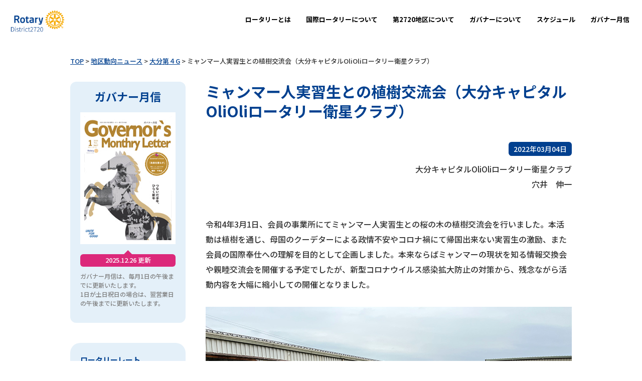

--- FILE ---
content_type: text/html; charset=UTF-8
request_url: https://www.ri2720.org/section_news/oita_4/post-11560/
body_size: 41140
content:
<!DOCTYPE html>
<!--[if IE 6]> <html class="no-js lt-ie9 lt-ie8 lt-ie7 eq-ie6" lang="ja"> <![endif]--><!--[if IE 7]> <html class="no-js lt-ie9 lt-ie8 eq-ie7" lang="ja"> <![endif]--><!--[if IE 8]> <html class="no-js lt-ie9 eq-ie8" lang="ja"> <![endif]-->
<!--[if gt IE 8]><!--><html lang="ja" class="no-js"><!--<![endif]-->
<head prefix="og://ogp.me/ns# fb://ogp.me/ns/fb# article://ogp.me/ns/article#">
<title>国際ロータリー第2720地区 熊本・大分   &raquo; ミャンマー人実習生との植樹交流会（大分キャピタルOliOliロータリー衛星クラブ）</title>
<meta name="description" content="ミャンマー人実習生との植樹交流会（大分キャピタルOliOliロータリー衛星クラブ）。国際ロータリー第2720地区 熊本・大分のサイトです。RI2720。">
<meta name="keywords" content="ミャンマー人実習生との植樹交流会（大分キャピタルOliOliロータリー衛星クラブ）,第2720地区,RI2720,ロータリー,国際ロータリー">
<meta property="og:locale" content="ja_JP" />
<meta charset="UTF-8" />
<meta http-equiv="X-UA-Compatible" content="IE=Edge,chrome=1" />
<meta name="viewport" content="width=device-width,initial-scale=1,minimum-scale=1,maximum-scale=10,user-scalable=yes" />
<meta name="format-detection" content="telephone=no">
<link rel="shortcut icon" href="https://www.ri2720.org/wp-content/themes/rotary/img/favicon.ico">
<link rel="stylesheet" href="https://www.ri2720.org/wp-content/themes/rotary/css/style.css?053751" media="screen, print" />
<link rel="stylesheet" href="https://www.ri2720.org/wp-content/themes/rotary/css/visual-custom.css?053751" media="screen, print" />
<link rel="alternate" type="application/rss+xml" title="RSS 2.0" href="https://www.ri2720.org/feed/" />
<link rel="alternate" type="text/xml" title="RSS .92" href="https://www.ri2720.org/feed/rss/" />
<link rel="alternate" type="application/atom+xml" title="Atom 0.3" href="https://www.ri2720.org/feed/atom/" />
<link rel="pingback" href="https://www.ri2720.org/xmlrpc.php" />

<script src="https://ajax.googleapis.com/ajax/libs/jquery/3.3.1/jquery.min.js"></script>
<script src="https://www.ri2720.org/wp-content/themes/rotary/js/animate.js"></script>

	





<script>
$(function(){
	var glovalNav = $('#fixed_menu');
	var contentsAll = $('#contWrap');
	var navHeight = glovalNav.outerHeight(true);
if ($('#fixed_menu').length) {
	var navOffset = glovalNav.offset().top;
}
if ($('#contWrap').length) {
	var contentsAllOffset = contentsAll.offset().top;
}
	$(window).scroll(function () {
		if ($(this).scrollTop() > contentsAllOffset) {
			glovalNav.addClass("bgMenu");
		} else {
			glovalNav.removeClass("bgMenu");
	}
	});
});
</script>

<script>
  (function(i,s,o,g,r,a,m){i['GoogleAnalyticsObject']=r;i[r]=i[r]||function(){
  (i[r].q=i[r].q||[]).push(arguments)},i[r].l=1*new Date();a=s.createElement(o),
  m=s.getElementsByTagName(o)[0];a.async=1;a.src=g;m.parentNode.insertBefore(a,m)
  })(window,document,'script','//www.google-analytics.com/analytics.js','ga');

  ga('create', 'UA-42237893-1', 'auto');
  ga('send', 'pageview');

</script>
<!-- Google tag (gtag.js) -->
<script async src="https://www.googletagmanager.com/gtag/js?id=G-2W5Q0BV4MY"></script>
<script>
  window.dataLayer = window.dataLayer || [];
  function gtag(){dataLayer.push(arguments);}
  gtag('js', new Date());

  gtag('config', 'G-2W5Q0BV4MY');
</script>

<meta name='robots' content='max-image-preview:large' />
	<style>img:is([sizes="auto" i], [sizes^="auto," i]) { contain-intrinsic-size: 3000px 1500px }</style>
	<link rel='dns-prefetch' href='//ajax.googleapis.com' />
<link rel="alternate" type="application/rss+xml" title="国際ロータリー第2720地区 熊本・大分 &raquo; ミャンマー人実習生との植樹交流会（大分キャピタルOliOliロータリー衛星クラブ） のコメントのフィード" href="https://www.ri2720.org/section_news/oita_4/post-11560/feed/" />
<script type="text/javascript">
/* <![CDATA[ */
window._wpemojiSettings = {"baseUrl":"https:\/\/s.w.org\/images\/core\/emoji\/16.0.1\/72x72\/","ext":".png","svgUrl":"https:\/\/s.w.org\/images\/core\/emoji\/16.0.1\/svg\/","svgExt":".svg","source":{"concatemoji":"https:\/\/www.ri2720.org\/wp-includes\/js\/wp-emoji-release.min.js?ver=6.8.3"}};
/*! This file is auto-generated */
!function(s,n){var o,i,e;function c(e){try{var t={supportTests:e,timestamp:(new Date).valueOf()};sessionStorage.setItem(o,JSON.stringify(t))}catch(e){}}function p(e,t,n){e.clearRect(0,0,e.canvas.width,e.canvas.height),e.fillText(t,0,0);var t=new Uint32Array(e.getImageData(0,0,e.canvas.width,e.canvas.height).data),a=(e.clearRect(0,0,e.canvas.width,e.canvas.height),e.fillText(n,0,0),new Uint32Array(e.getImageData(0,0,e.canvas.width,e.canvas.height).data));return t.every(function(e,t){return e===a[t]})}function u(e,t){e.clearRect(0,0,e.canvas.width,e.canvas.height),e.fillText(t,0,0);for(var n=e.getImageData(16,16,1,1),a=0;a<n.data.length;a++)if(0!==n.data[a])return!1;return!0}function f(e,t,n,a){switch(t){case"flag":return n(e,"\ud83c\udff3\ufe0f\u200d\u26a7\ufe0f","\ud83c\udff3\ufe0f\u200b\u26a7\ufe0f")?!1:!n(e,"\ud83c\udde8\ud83c\uddf6","\ud83c\udde8\u200b\ud83c\uddf6")&&!n(e,"\ud83c\udff4\udb40\udc67\udb40\udc62\udb40\udc65\udb40\udc6e\udb40\udc67\udb40\udc7f","\ud83c\udff4\u200b\udb40\udc67\u200b\udb40\udc62\u200b\udb40\udc65\u200b\udb40\udc6e\u200b\udb40\udc67\u200b\udb40\udc7f");case"emoji":return!a(e,"\ud83e\udedf")}return!1}function g(e,t,n,a){var r="undefined"!=typeof WorkerGlobalScope&&self instanceof WorkerGlobalScope?new OffscreenCanvas(300,150):s.createElement("canvas"),o=r.getContext("2d",{willReadFrequently:!0}),i=(o.textBaseline="top",o.font="600 32px Arial",{});return e.forEach(function(e){i[e]=t(o,e,n,a)}),i}function t(e){var t=s.createElement("script");t.src=e,t.defer=!0,s.head.appendChild(t)}"undefined"!=typeof Promise&&(o="wpEmojiSettingsSupports",i=["flag","emoji"],n.supports={everything:!0,everythingExceptFlag:!0},e=new Promise(function(e){s.addEventListener("DOMContentLoaded",e,{once:!0})}),new Promise(function(t){var n=function(){try{var e=JSON.parse(sessionStorage.getItem(o));if("object"==typeof e&&"number"==typeof e.timestamp&&(new Date).valueOf()<e.timestamp+604800&&"object"==typeof e.supportTests)return e.supportTests}catch(e){}return null}();if(!n){if("undefined"!=typeof Worker&&"undefined"!=typeof OffscreenCanvas&&"undefined"!=typeof URL&&URL.createObjectURL&&"undefined"!=typeof Blob)try{var e="postMessage("+g.toString()+"("+[JSON.stringify(i),f.toString(),p.toString(),u.toString()].join(",")+"));",a=new Blob([e],{type:"text/javascript"}),r=new Worker(URL.createObjectURL(a),{name:"wpTestEmojiSupports"});return void(r.onmessage=function(e){c(n=e.data),r.terminate(),t(n)})}catch(e){}c(n=g(i,f,p,u))}t(n)}).then(function(e){for(var t in e)n.supports[t]=e[t],n.supports.everything=n.supports.everything&&n.supports[t],"flag"!==t&&(n.supports.everythingExceptFlag=n.supports.everythingExceptFlag&&n.supports[t]);n.supports.everythingExceptFlag=n.supports.everythingExceptFlag&&!n.supports.flag,n.DOMReady=!1,n.readyCallback=function(){n.DOMReady=!0}}).then(function(){return e}).then(function(){var e;n.supports.everything||(n.readyCallback(),(e=n.source||{}).concatemoji?t(e.concatemoji):e.wpemoji&&e.twemoji&&(t(e.twemoji),t(e.wpemoji)))}))}((window,document),window._wpemojiSettings);
/* ]]> */
</script>
	<style type="text/css">
	.wp-pagenavi{margin-left:auto !important; margin-right:auto; !important}
	</style>
  <style id='wp-emoji-styles-inline-css' type='text/css'>

	img.wp-smiley, img.emoji {
		display: inline !important;
		border: none !important;
		box-shadow: none !important;
		height: 1em !important;
		width: 1em !important;
		margin: 0 0.07em !important;
		vertical-align: -0.1em !important;
		background: none !important;
		padding: 0 !important;
	}
</style>
<link rel='stylesheet' id='wp-block-library-css' href='https://www.ri2720.org/wp-includes/css/dist/block-library/style.min.css?ver=6.8.3' type='text/css' media='all' />
<style id='classic-theme-styles-inline-css' type='text/css'>
/*! This file is auto-generated */
.wp-block-button__link{color:#fff;background-color:#32373c;border-radius:9999px;box-shadow:none;text-decoration:none;padding:calc(.667em + 2px) calc(1.333em + 2px);font-size:1.125em}.wp-block-file__button{background:#32373c;color:#fff;text-decoration:none}
</style>
<style id='global-styles-inline-css' type='text/css'>
:root{--wp--preset--aspect-ratio--square: 1;--wp--preset--aspect-ratio--4-3: 4/3;--wp--preset--aspect-ratio--3-4: 3/4;--wp--preset--aspect-ratio--3-2: 3/2;--wp--preset--aspect-ratio--2-3: 2/3;--wp--preset--aspect-ratio--16-9: 16/9;--wp--preset--aspect-ratio--9-16: 9/16;--wp--preset--color--black: #000000;--wp--preset--color--cyan-bluish-gray: #abb8c3;--wp--preset--color--white: #ffffff;--wp--preset--color--pale-pink: #f78da7;--wp--preset--color--vivid-red: #cf2e2e;--wp--preset--color--luminous-vivid-orange: #ff6900;--wp--preset--color--luminous-vivid-amber: #fcb900;--wp--preset--color--light-green-cyan: #7bdcb5;--wp--preset--color--vivid-green-cyan: #00d084;--wp--preset--color--pale-cyan-blue: #8ed1fc;--wp--preset--color--vivid-cyan-blue: #0693e3;--wp--preset--color--vivid-purple: #9b51e0;--wp--preset--gradient--vivid-cyan-blue-to-vivid-purple: linear-gradient(135deg,rgba(6,147,227,1) 0%,rgb(155,81,224) 100%);--wp--preset--gradient--light-green-cyan-to-vivid-green-cyan: linear-gradient(135deg,rgb(122,220,180) 0%,rgb(0,208,130) 100%);--wp--preset--gradient--luminous-vivid-amber-to-luminous-vivid-orange: linear-gradient(135deg,rgba(252,185,0,1) 0%,rgba(255,105,0,1) 100%);--wp--preset--gradient--luminous-vivid-orange-to-vivid-red: linear-gradient(135deg,rgba(255,105,0,1) 0%,rgb(207,46,46) 100%);--wp--preset--gradient--very-light-gray-to-cyan-bluish-gray: linear-gradient(135deg,rgb(238,238,238) 0%,rgb(169,184,195) 100%);--wp--preset--gradient--cool-to-warm-spectrum: linear-gradient(135deg,rgb(74,234,220) 0%,rgb(151,120,209) 20%,rgb(207,42,186) 40%,rgb(238,44,130) 60%,rgb(251,105,98) 80%,rgb(254,248,76) 100%);--wp--preset--gradient--blush-light-purple: linear-gradient(135deg,rgb(255,206,236) 0%,rgb(152,150,240) 100%);--wp--preset--gradient--blush-bordeaux: linear-gradient(135deg,rgb(254,205,165) 0%,rgb(254,45,45) 50%,rgb(107,0,62) 100%);--wp--preset--gradient--luminous-dusk: linear-gradient(135deg,rgb(255,203,112) 0%,rgb(199,81,192) 50%,rgb(65,88,208) 100%);--wp--preset--gradient--pale-ocean: linear-gradient(135deg,rgb(255,245,203) 0%,rgb(182,227,212) 50%,rgb(51,167,181) 100%);--wp--preset--gradient--electric-grass: linear-gradient(135deg,rgb(202,248,128) 0%,rgb(113,206,126) 100%);--wp--preset--gradient--midnight: linear-gradient(135deg,rgb(2,3,129) 0%,rgb(40,116,252) 100%);--wp--preset--font-size--small: 13px;--wp--preset--font-size--medium: 20px;--wp--preset--font-size--large: 36px;--wp--preset--font-size--x-large: 42px;--wp--preset--spacing--20: 0.44rem;--wp--preset--spacing--30: 0.67rem;--wp--preset--spacing--40: 1rem;--wp--preset--spacing--50: 1.5rem;--wp--preset--spacing--60: 2.25rem;--wp--preset--spacing--70: 3.38rem;--wp--preset--spacing--80: 5.06rem;--wp--preset--shadow--natural: 6px 6px 9px rgba(0, 0, 0, 0.2);--wp--preset--shadow--deep: 12px 12px 50px rgba(0, 0, 0, 0.4);--wp--preset--shadow--sharp: 6px 6px 0px rgba(0, 0, 0, 0.2);--wp--preset--shadow--outlined: 6px 6px 0px -3px rgba(255, 255, 255, 1), 6px 6px rgba(0, 0, 0, 1);--wp--preset--shadow--crisp: 6px 6px 0px rgba(0, 0, 0, 1);}:where(.is-layout-flex){gap: 0.5em;}:where(.is-layout-grid){gap: 0.5em;}body .is-layout-flex{display: flex;}.is-layout-flex{flex-wrap: wrap;align-items: center;}.is-layout-flex > :is(*, div){margin: 0;}body .is-layout-grid{display: grid;}.is-layout-grid > :is(*, div){margin: 0;}:where(.wp-block-columns.is-layout-flex){gap: 2em;}:where(.wp-block-columns.is-layout-grid){gap: 2em;}:where(.wp-block-post-template.is-layout-flex){gap: 1.25em;}:where(.wp-block-post-template.is-layout-grid){gap: 1.25em;}.has-black-color{color: var(--wp--preset--color--black) !important;}.has-cyan-bluish-gray-color{color: var(--wp--preset--color--cyan-bluish-gray) !important;}.has-white-color{color: var(--wp--preset--color--white) !important;}.has-pale-pink-color{color: var(--wp--preset--color--pale-pink) !important;}.has-vivid-red-color{color: var(--wp--preset--color--vivid-red) !important;}.has-luminous-vivid-orange-color{color: var(--wp--preset--color--luminous-vivid-orange) !important;}.has-luminous-vivid-amber-color{color: var(--wp--preset--color--luminous-vivid-amber) !important;}.has-light-green-cyan-color{color: var(--wp--preset--color--light-green-cyan) !important;}.has-vivid-green-cyan-color{color: var(--wp--preset--color--vivid-green-cyan) !important;}.has-pale-cyan-blue-color{color: var(--wp--preset--color--pale-cyan-blue) !important;}.has-vivid-cyan-blue-color{color: var(--wp--preset--color--vivid-cyan-blue) !important;}.has-vivid-purple-color{color: var(--wp--preset--color--vivid-purple) !important;}.has-black-background-color{background-color: var(--wp--preset--color--black) !important;}.has-cyan-bluish-gray-background-color{background-color: var(--wp--preset--color--cyan-bluish-gray) !important;}.has-white-background-color{background-color: var(--wp--preset--color--white) !important;}.has-pale-pink-background-color{background-color: var(--wp--preset--color--pale-pink) !important;}.has-vivid-red-background-color{background-color: var(--wp--preset--color--vivid-red) !important;}.has-luminous-vivid-orange-background-color{background-color: var(--wp--preset--color--luminous-vivid-orange) !important;}.has-luminous-vivid-amber-background-color{background-color: var(--wp--preset--color--luminous-vivid-amber) !important;}.has-light-green-cyan-background-color{background-color: var(--wp--preset--color--light-green-cyan) !important;}.has-vivid-green-cyan-background-color{background-color: var(--wp--preset--color--vivid-green-cyan) !important;}.has-pale-cyan-blue-background-color{background-color: var(--wp--preset--color--pale-cyan-blue) !important;}.has-vivid-cyan-blue-background-color{background-color: var(--wp--preset--color--vivid-cyan-blue) !important;}.has-vivid-purple-background-color{background-color: var(--wp--preset--color--vivid-purple) !important;}.has-black-border-color{border-color: var(--wp--preset--color--black) !important;}.has-cyan-bluish-gray-border-color{border-color: var(--wp--preset--color--cyan-bluish-gray) !important;}.has-white-border-color{border-color: var(--wp--preset--color--white) !important;}.has-pale-pink-border-color{border-color: var(--wp--preset--color--pale-pink) !important;}.has-vivid-red-border-color{border-color: var(--wp--preset--color--vivid-red) !important;}.has-luminous-vivid-orange-border-color{border-color: var(--wp--preset--color--luminous-vivid-orange) !important;}.has-luminous-vivid-amber-border-color{border-color: var(--wp--preset--color--luminous-vivid-amber) !important;}.has-light-green-cyan-border-color{border-color: var(--wp--preset--color--light-green-cyan) !important;}.has-vivid-green-cyan-border-color{border-color: var(--wp--preset--color--vivid-green-cyan) !important;}.has-pale-cyan-blue-border-color{border-color: var(--wp--preset--color--pale-cyan-blue) !important;}.has-vivid-cyan-blue-border-color{border-color: var(--wp--preset--color--vivid-cyan-blue) !important;}.has-vivid-purple-border-color{border-color: var(--wp--preset--color--vivid-purple) !important;}.has-vivid-cyan-blue-to-vivid-purple-gradient-background{background: var(--wp--preset--gradient--vivid-cyan-blue-to-vivid-purple) !important;}.has-light-green-cyan-to-vivid-green-cyan-gradient-background{background: var(--wp--preset--gradient--light-green-cyan-to-vivid-green-cyan) !important;}.has-luminous-vivid-amber-to-luminous-vivid-orange-gradient-background{background: var(--wp--preset--gradient--luminous-vivid-amber-to-luminous-vivid-orange) !important;}.has-luminous-vivid-orange-to-vivid-red-gradient-background{background: var(--wp--preset--gradient--luminous-vivid-orange-to-vivid-red) !important;}.has-very-light-gray-to-cyan-bluish-gray-gradient-background{background: var(--wp--preset--gradient--very-light-gray-to-cyan-bluish-gray) !important;}.has-cool-to-warm-spectrum-gradient-background{background: var(--wp--preset--gradient--cool-to-warm-spectrum) !important;}.has-blush-light-purple-gradient-background{background: var(--wp--preset--gradient--blush-light-purple) !important;}.has-blush-bordeaux-gradient-background{background: var(--wp--preset--gradient--blush-bordeaux) !important;}.has-luminous-dusk-gradient-background{background: var(--wp--preset--gradient--luminous-dusk) !important;}.has-pale-ocean-gradient-background{background: var(--wp--preset--gradient--pale-ocean) !important;}.has-electric-grass-gradient-background{background: var(--wp--preset--gradient--electric-grass) !important;}.has-midnight-gradient-background{background: var(--wp--preset--gradient--midnight) !important;}.has-small-font-size{font-size: var(--wp--preset--font-size--small) !important;}.has-medium-font-size{font-size: var(--wp--preset--font-size--medium) !important;}.has-large-font-size{font-size: var(--wp--preset--font-size--large) !important;}.has-x-large-font-size{font-size: var(--wp--preset--font-size--x-large) !important;}
:where(.wp-block-post-template.is-layout-flex){gap: 1.25em;}:where(.wp-block-post-template.is-layout-grid){gap: 1.25em;}
:where(.wp-block-columns.is-layout-flex){gap: 2em;}:where(.wp-block-columns.is-layout-grid){gap: 2em;}
:root :where(.wp-block-pullquote){font-size: 1.5em;line-height: 1.6;}
</style>
<link rel='stylesheet' id='contact-form-7-css' href='https://www.ri2720.org/wp-content/plugins/contact-form-7/includes/css/styles.css?ver=6.1.2' type='text/css' media='all' />
<link rel='stylesheet' id='wp-pagenavi-style-css' href='https://www.ri2720.org/wp-content/plugins/wp-pagenavi-style/css/black.css?ver=1.0' type='text/css' media='all' />
<script type="text/javascript" src="https://ajax.googleapis.com/ajax/libs/jquery/1/jquery.min.js?ver=6.8.3" id="jquery-js"></script>
<script type="text/javascript" src="https://www.ri2720.org/wp-content/themes/rotary/inc/js/jquery/jquery.easing.min.js?ver=6.8.3" id="easing-js"></script>
<script type="text/javascript" src="https://www.ri2720.org/wp-content/themes/rotary/inc/js/theme-import.min.js?ver=6.8.3" id="dp-js-js"></script>
<link rel="https://api.w.org/" href="https://www.ri2720.org/wp-json/" /><link rel="alternate" title="JSON" type="application/json" href="https://www.ri2720.org/wp-json/wp/v2/posts/11560" /><link rel="EditURI" type="application/rsd+xml" title="RSD" href="https://www.ri2720.org/xmlrpc.php?rsd" />
<link rel="canonical" href="https://www.ri2720.org/section_news/oita_4/post-11560/" />
<link rel='shortlink' href='https://www.ri2720.org/?p=11560' />
<link rel="alternate" title="oEmbed (JSON)" type="application/json+oembed" href="https://www.ri2720.org/wp-json/oembed/1.0/embed?url=https%3A%2F%2Fwww.ri2720.org%2Fsection_news%2Foita_4%2Fpost-11560%2F" />
<link rel="alternate" title="oEmbed (XML)" type="text/xml+oembed" href="https://www.ri2720.org/wp-json/oembed/1.0/embed?url=https%3A%2F%2Fwww.ri2720.org%2Fsection_news%2Foita_4%2Fpost-11560%2F&#038;format=xml" />
	<style type="text/css">
	 .wp-pagenavi
	{
		font-size:12px !important;
	}
	</style>
	</head>


<body id="pageTop">

	
	
<header id="header_area_paged">
<nav id="fixed_menu">

<h1><a href="https://www.ri2720.org/"><img src="https://www.ri2720.org/wp-content/themes/rotary/img/logo02.png" alt="国際ロータリー第2720地区 熊本・大分" width="155" ></a></h1>


<ul id="fixed_menu_ul" class="menu">
<li class="noLink"><a href="https://www.ri2720.org/club/"><span>ロータリーとは</span></a></li>

<li><a href="https://www.ri2720.org/about/"><span>国際ロータリーについて</span></a>
<ul class="sub-menu">
<li><a href="https://www.ri2720.org/about/">RI会長について</a></li>
<!-- <li><a href="https://www.ri2720.org/ceo_profile/">RI会長</a></li> -->
<li><a href="https://www.ri2720.org/application/">ロータリー賞/クラブ優秀賞</a></li>
<!-- <li><a href="https://www.ri2720.org/theme/">RIテーマ</a></li> -->
</ul>
</li>

<li><a href="https://www.ri2720.org/organization/"><span>第2720地区について</span></a>
<ul class="sub-menu">
 <li><a href="https://www.ri2720.org/organization/">地区組織図</a></li>
 <li><a href="https://www.ri2720.org/framework/">地区委員会構成</a></li>
 <li><a href="https://www.ri2720.org/club_list/">地区内クラブ一覧</a></li>
 <li><a href="https://www.ri2720.org/category/section_news/">地区動向ニュース</a></li>
 <li><a href="https://www.ri2720.org/visit_page/">ガバナー公式訪問</a></li>
</ul>
</li>

<li><a href="https://www.ri2720.org/governor/"><span>ガバナーについて</span></a>
<ul class="sub-menu">
<li><a href="https://www.ri2720.org/governor/">メッセージ・プロフィール</a></li>
<li><a href="https://www.ri2720.org/line/">地区方針</a></li>
<!--<li><a href="https://www.ri2720.org/bumon/">部門長　年度方針</a></li>-->
<!--<li><a href="https://www.ri2720.org/assistant/">ガバナー補佐　年度方針</a></li>-->
</ul>
</li>

<li><a href="https://www.ri2720.org/event/"><span>スケジュール</span></a></li>

<li class="noLink"><a href="https://www.ri2720.org/magazine/"><span>ガバナー月信</span></a>
</li>

<li class="pcNone"><a href="#">その他</a>
<ul class="sub-menu">
<!-- <li><a href="https://www.ri2720.org/t-bank/">卓話BANK</a></li> -->
<li><a href="https://www.ri2720.org/area_form/">地区ページ投稿フォーム</a></li>
<li><a href="https://www.ri2720.org/admission/">ロータリークラブ入会希望の方</a></li>
<li><a href="https://www.ri2720.org/area-info/">地区大会のご案内</a></li>
<li><a href="https://www.ri2720.org/IM-info/">IM開催のご案内</a></li>
<li><a href="https://www.ri2720.org/download/">各種資料ダウンロード</a></li>
<li><a href="https://www.ri2720.org/archive/">年度別アーカイブ</a></li>
<li><a href="https://www.ri2720.org/contact/">お問い合わせ</a></li>
</ul>
</li>
</ul>
<div id="expand_float_menu" class="icon-menu"><span>Menu</span></div>
</nav>


</header>
<div class="pcNone spNone"><a href="https://www.ri2720.org/"><img src="https://www.ri2720.org/wp-content/themes/rotary/img/logoSPN.png" alt="国際ロータリー第2720地区 熊本・大分" class="imgbt" ></a></div>


  <div class="breadcrumb">
<ul>
<li><span class="breadcrumb-font">
<!-- Breadcrumb NavXT 7.4.1 -->
<a title="国際ロータリー第2720地区 熊本・大分へ行く" href="https://www.ri2720.org" class="home">TOP</a> &gt; <span property="itemListElement" typeof="ListItem"><a property="item" typeof="WebPage" title="Go to the 地区動向ニュース カテゴリー archives." href="https://www.ri2720.org/section_news/" class="taxonomy category" ><span property="name">地区動向ニュース</span></a><meta property="position" content="2"></span> &gt; <span property="itemListElement" typeof="ListItem"><a property="item" typeof="WebPage" title="Go to the 大分第４G カテゴリー archives." href="https://www.ri2720.org/section_news/oita_4/" class="taxonomy category" ><span property="name">大分第４G</span></a><meta property="position" content="3"></span> &gt; ミャンマー人実習生との植樹交流会（大分キャピタルOliOliロータリー衛星クラブ）</span></li></ul></div>



<div id="containerSubWrap">
<div id="containerSub" class="clearfix">
<div id="content">
				
					<h2 class="postH2">ミャンマー人実習生との植樹交流会（大分キャピタルOliOliロータリー衛星クラブ）</h2>

  <div id="postBox">
                                         						<p class="singleDate"><span>2022年03月04日</span></p>
						
					
					<p class="t_right bottom10">大分キャピタルOliOliロータリー衛星クラブ<br />
穴井　伸一</p>
<p>&nbsp;</p>
<p>令和4年3月1日、会員の事業所にてミャンマー人実習生との桜の木の植樹交流会を行いました。本活動は植樹を通じ、母国のクーデターによる政情不安やコロナ禍にて帰国出来ない実習生の激励、また会員の国際奉仕への理解を目的として企画しました。本来ならばミャンマーの現状を知る情報交換会や親睦交流会を開催する予定でしたが、新型コロナウイルス感染拡大防止の対策から、残念ながら活動内容を大幅に縮小しての開催となりました。</p>
<p><img decoding="async" src="https://www.ri2720.org/wp-content/uploads/2022/03/IMG_0110.jpg" alt="ミャンマー人実習生との植樹交流会（大分キャピタルOliOliロータリー衛星クラブ）" /></p>
<p>&nbsp;</p>
<p>彼女らが無事に帰国し、いつの日か満開の桜の木の下で再会できる日を楽しみにクラブにて桜の木を見守っていこうと思います。平和の象徴である桜の成長とミャンマーの平和を祈るばかりです。</p>
	
    				</div>
			            
				    
				    <ul class="nav-below">
						<li class="nav-previous"> <a href="https://www.ri2720.org/section_news/oita_4/post-11416/" rel="prev"><img src="https://2018.ri2720.org/wp-content/themes/rotary2018/img/btn_older.png" class="bt20 imgbt" alt="古い記事へ" /></a></li>
						<li class="nav-next"><a href="https://www.ri2720.org/section_news/oita_4/post-11759/" rel="next"><img src="https://2018.ri2720.org/wp-content/themes/rotary2018/img/btn_newly.png" class="bt20 imgbt" alt="新しい記事へ" /></a></li>
					</ul>
					
<div class="top60"><a href="https://www.ri2720.org/section_news/oita_4/post-11560/print/" rel="nofollow" title="この記事を印刷します" class="printBtn">この記事を印刷します</a></div>



 <div id="socialbuttons" class="bottom10 clearfix">
  
  
  <div class="hatena"></div><div class="google"></div><div class="twitter"></div>
</div>

                    






	<div id="respond" class="comment-respond">
		<h3 id="reply-title" class="comment-reply-title">この記事にコメントする <small><a rel="nofollow" id="cancel-comment-reply-link" href="/section_news/oita_4/post-11560/#respond" style="display:none;">コメントをキャンセル</a></small></h3><form action="https://www.ri2720.org/wp-comments-post.php" method="post" id="commentform" class="comment-form"><div class="icon-pencil"><label for="comment">コメント</label> <span class="required">【必須】</span><div id="comment-comment"><textarea id="comment" name="comment" aria-required="true"></textarea></div></div><div class="icon-user"><label for="author">お名前</label> <span class="required">【必須】</span><div id="comment-author"><input id="author" name="author" type="text" value="" size="30" /></div></div>
<div class="icon-mail"><label for="email">E-mail</label> <span class="required">【必須】</span> (公開されません)<div id="comment-email"><input id="email" name="email" type="email" value="" size="30" /></div></div>
<div class="icon-globe"><label for="url">URL</label><div id="comment-url"><input id="url" name="url" type="url" value="" size="30" /></div></div>
<p class="comment-form-cookies-consent"><input id="wp-comment-cookies-consent" name="wp-comment-cookies-consent" type="checkbox" value="yes" /> <label for="wp-comment-cookies-consent">次回のコメントで使用するためブラウザーに自分の名前、メールアドレス、サイトを保存する。</label></p>
<p><img src="https://www.ri2720.org/wp-content/siteguard/199068905.png" alt="CAPTCHA"></p><p><label for="siteguard_captcha">上に表示された文字を入力してください。</label><br /><input type="text" name="siteguard_captcha" id="siteguard_captcha" class="input" value="" size="10" aria-required="true" /><input type="hidden" name="siteguard_captcha_prefix" id="siteguard_captcha_prefix" value="199068905" /></p><p class="form-submit"><input name="submit" type="submit" id="submit" class="submit" value="コメントを送信する" /> <input type='hidden' name='comment_post_ID' value='11560' id='comment_post_ID' />
<input type='hidden' name='comment_parent' id='comment_parent' value='0' />
</p><p style="display: none;"><input type="hidden" id="akismet_comment_nonce" name="akismet_comment_nonce" value="290a0ae14a" /></p><p style="display: none !important;" class="akismet-fields-container" data-prefix="ak_"><label>&#916;<textarea name="ak_hp_textarea" cols="45" rows="8" maxlength="100"></textarea></label><input type="hidden" id="ak_js_1" name="ak_js" value="146"/><script>document.getElementById( "ak_js_1" ).setAttribute( "value", ( new Date() ).getTime() );</script></p></form>	</div><!-- #respond -->
	
</div>


<aside id="sidebar">


	
	
  		

<div class="sideMagazineBox">
<h2>ガバナー月信</h2>
<div class="t_center"><a href="https://www.ri2720.org/magazine/"><img src="https://www.ri2720.org/wp-content/themes/rotary/img/side_magazine01.jpg" alt="ガバナー月信" ><span>2025.12.26 更新</span></a>
<p class="cap">ガバナー月信は、毎月1日の午後までに更新いたします。<br>
1日が土日祝日の場合は、翌営業日の午後までに更新いたします。</p>
<style>
.sideMagazineBox .cap{
font-size: 1.2rem;line-height: 1.5em;
text-align: left;
color: #7E7E7E;margin-bottom: 10px;
}
</style>
</div>
</div>

	
	
	<div class="headBox">
            <div class="head_box01"><p class="green">ロータリーレート</p><p>2026/01　1ドル156円</p></div>
            <div class="head_box02"><p class="green">会員数</p><p>2025年12月末現在　2,306名</p>
            </div>
            </div>


<div class="sideLink lineBtn mb10">
<a href="https://line.me/R/ti/p/@753ihjwm" target="_blank">第2720地区 公式LINE<br><span>※準備中です</span></a>
</div>

<div class="sideLink mb10">
<a href="/area-info/#line02">地区表彰 実施要綱</a>
</div>
<!-- <div class="sideLink mb10">
<a href="/section_news/other/post-13212/">ポリオ根絶募金</a>
</div> -->
<div class="sideLink sideLinkKitchen mb10">
<a href="/kitchen-car/">キッチンカー<br>支援プロジェクト</a>
</div>
<div class="sideLink sideLinkKitchen">
<a href="https://www.japanrotary.club" target="_blank">ジャパンロータリー<br>ポータルサイト</a>
</div>


<ul class="sideMenu">
<li><a href="https://www.ri2720.org/area_form/">地区ページ 投稿フォーム</a></li>
<li><a href="https://www.ri2720.org/demae/">出前セミナー申し込み</a></li>
<!-- <li><a href="https://www.ri2720.org/form/">公式訪問 投稿フォーム</a></li> -->
<li><a href="https://www.ri2720.org/admission/">入会希望の方</a></li>
<li><a href="https://www.ri2720.org/area-info/">地区大会のご案内</a></li>
<li><a href="https://www.ri2720.org/IM-info/">IM開催のご案内</a></li>
<li><a href="https://www.ri2720.org/download/">各種資料ダウンロード</a></li>
<li><a href="https://www.ri2720.org/archive/">年度別アーカイブ</a></li>
<li><a href="https://www.ri2720.org/contact/">お問い合わせ</a></li>
</ul>


<div class="bottom20">
<a href="https://www.rotary.org/myrotary/ja/home" target="_blank"><img src="https://www.ri2720.org/wp-content/themes/rotary/img/bn_myRotary.png" alt="マイロータリー" class="imgbt" width="230" ></a>
</div>


        <div class="l_add">
            	<p class="l_name">国際ロータリー第2720地区<br />地区事務所</p>
                <p class="mb10">〒860-0807<br>
                熊本市中央区下通2-7-7<br>R-terrace 4F</p>
                <p class="mb10">TEL:096-312-2720<br>
FAX:096-355-2720</p>
<p>E-mail:<br>
ri2720gof＃eos.ocn.ne.jp
</p>
<p class="text11">メール送信の際は、＃を＠に変更してください。</p>
        </div>
        

<ul class="sideBnrList">
<li><a href="https://ok2720eclub.jp" target="_blank"><img src="https://www.ri2720.org/wp-content/themes/rotary/img/bn_sideE.png" alt="2720 Japan O.K. ロータリーEクラブ" class="imgbt " ></a>
</li>

<li>
<a href="https://www.facebook.com/ri2720" target="_blank"><img src="https://www.ri2720.org/wp-content/themes/rotary/img/bn_sideFb.png" alt="第2720地区 Facebookページ" class="imgbt " ></a>
</li>

<li><a href="https://ja-jp.facebook.com/rid2720.rotaract/" target="_blank"><img src="https://www.ri2720.org/wp-content/themes/rotary/img/bn_sideRa.png" alt="第2720地区 ローターアクト" class="imgbt " ></a>
</li>
</ul>

</aside>

</div>
</div>


    	<div id="pageTopBtn"><a href="#top"><img src="https://www.ri2720.org/wp-content/themes/rotary/img/pageTop.png" class="" width="35"></a></div>

    <div id="footer">
    	<div class="foot_box">
        	<div class="foot_box_in f01">
            	<p>■国際ロータリーについて</p>
                <ul>
                	<li><a href="https://www.ri2720.org/about/">RI会長メッセージ</a></li>
                    <li><a href="https://www.ri2720.org/ceo_profile/">RI会長プロフィール</a></li>
                    <li><a href="https://www.ri2720.org/application/">RI会長賞</a></li>
                    <!-- <li><a href="https://www.ri2720.org/theme/">RIテーマ</a></li> -->
                </ul>
            </div>
            <div class="foot_box_in f02">
            	<p>■第2720地区について</p>
                <ul>
                    <li><a href="https://www.ri2720.org/organization/">地区組織図</a></li>
                    <li><a href="https://www.ri2720.org/framework/">地区委員会構成</a></li>
                    <li><a href="https://www.ri2720.org/club_list/">地区内クラブ一覧</a></li>
                    <li><a href="https://www.ri2720.org/category/section_news/">地区動向ニュース</a></li>
                    <li><a href="https://www.ri2720.org/category/visit/">ガバナー公式訪問</a></li>
                    </ul>
            </div>
            <div class="foot_box_in f03">
            	<p>■ガバナーについて</p>
                <ul>
                	<li><a href="https://www.ri2720.org/governor/">プロフィール</a></li>
                    <li><a href="https://www.ri2720.org/line/">地区方針</a></li>
                </ul>
            </div>
            <div class="foot_box_in f04">
            	<p>■スケジュール</p>
                <ul>
                    <li><a href="https://www.ri2720.org/event/">年間行事予定</a></li>
                </ul>
            </div>
            <div class="foot_box_in f05">
            	<p>■その他</p>
                <ul>
                    <li><a href="https://www.ri2720.org/magazine/">ガバナー月信</a></li>
                	<li><a href="https://www.ri2720.org/club/">ロータリークラブについて</a></li>
                    <li><a href="https://www.ri2720.org/admission/">ロータリークラブ<br />入会希望の方</a></li>
                    <li><a href="https://www.ri2720.org/area-info/">地区大会のご案内</a></li>
                    <li><a href="https://www.ri2720.org/IM-info/">IM開催のご案内</a></li>
                    <li><a href="https://www.ri2720.org/download/">各種資料ダウンロード</a></li>
                </ul>
            </div>
            <div class="foot_box_in f06">
            	<p><a href="https://www.ri2720.org/contact/">■お問い合わせ</a></p>
            </div>
                          </div>

            

        <div id="footerBanner">
<ul>
<li><a href="https://www.rotary.org/ja/" target="_blank"><img src="https://www.ri2720.org/wp-content/themes/rotary/img/footer_bn1.jpg" alt="ロータリーインターナショナル" class="imgbt" ></a></li>

<li><a href="http://www.rotary-bunko.gr.jp" target="_blank"><img src="https://www.ri2720.org/wp-content/themes/rotary/img/footer_bn2.jpg" alt="ロータリー文庫" class="imgbt" ></a></li>

<li><a href="http://www.rotary.or.jp" target="_blank"><img src="https://www.ri2720.org/wp-content/themes/rotary/img/footer_bn3.jpg" alt="ロータリージャパン" class="imgbt" ></a></li>

<li><a href="http://www.rotary-yoneyama.or.jp" target="_blank"><img src="https://www.ri2720.org/wp-content/themes/rotary/img/footer_bn4.jpg" alt="ロータリー米山記念奨学会" class="imgbt" ></a></li>

<li><a href="http://rotaryeclub2650japan.org/word/detail.php?cate=a" target="_blank"><img src="https://www.ri2720.org/wp-content/themes/rotary/img/footer_bn5.jpg" alt="ロータリー用語便覧" class="imgbt" ></a></li>

<li><a href="http://alumni.ri2720.org" target="_blank"><img src="https://www.ri2720.org/wp-content/themes/rotary/img/footer_bn6.jpg" alt="国際ロータリー第2720地区 熊本・大分 学友会ブログ" class="imgbt" ></a></li>

<li><a href="https://rotary-no-tomo.jp" target="_blank"><img src="https://www.ri2720.org/wp-content/themes/rotary/img/footer_bn8.png" alt="ロータリーの友" class="imgbt" ></a></li>

</ul>
</div>
  
        
    </div>
    <div id="footer02">Copyright &copy;&nbsp;<script>
<!--
var now = new Date();
var year = now.getFullYear();
document.write(year);
-->
</script>&nbsp;ROTARY INTERNATIONAL DISTRICT 2720. All Rights Reserved.</div>




<script type="text/javascript">
(function() {
    function initializePageTopBtn() {
        if (typeof jQuery === 'undefined') {
            console.log('jQuery not loaded for pageTopBtn, retrying...');
            setTimeout(initializePageTopBtn, 50);
            return;
        }

        var topBtn = jQuery('#pageTopBtn');    
        topBtn.hide();
        jQuery(window).off('scroll').on('scroll', function () {
            if (jQuery(this).scrollTop() > 100) {
                topBtn.fadeIn();
            } else {
                topBtn.fadeOut();
            }
        });
    }
    if (document.readyState === 'loading') {
        document.addEventListener('DOMContentLoaded', initializePageTopBtn);
    } else {
        initializePageTopBtn();
    }
    if (typeof jQuery !== 'undefined') {
        jQuery(document).ready(initializePageTopBtn);
    }
})();
</script>




<script type="speculationrules">
{"prefetch":[{"source":"document","where":{"and":[{"href_matches":"\/*"},{"not":{"href_matches":["\/wp-*.php","\/wp-admin\/*","\/wp-content\/uploads\/*","\/wp-content\/*","\/wp-content\/plugins\/*","\/wp-content\/themes\/rotary\/*","\/*\\?(.+)"]}},{"not":{"selector_matches":"a[rel~=\"nofollow\"]"}},{"not":{"selector_matches":".no-prefetch, .no-prefetch a"}}]},"eagerness":"conservative"}]}
</script>
<script type="text/javascript" src="https://www.ri2720.org/wp-includes/js/imagesloaded.min.js?ver=5.0.0" id="imagesloaded-js"></script>
<script type="text/javascript" src="https://www.ri2720.org/wp-includes/js/dist/hooks.min.js?ver=4d63a3d491d11ffd8ac6" id="wp-hooks-js"></script>
<script type="text/javascript" src="https://www.ri2720.org/wp-includes/js/dist/i18n.min.js?ver=5e580eb46a90c2b997e6" id="wp-i18n-js"></script>
<script type="text/javascript" id="wp-i18n-js-after">
/* <![CDATA[ */
wp.i18n.setLocaleData( { 'text direction\u0004ltr': [ 'ltr' ] } );
/* ]]> */
</script>
<script type="text/javascript" src="https://www.ri2720.org/wp-content/plugins/contact-form-7/includes/swv/js/index.js?ver=6.1.2" id="swv-js"></script>
<script type="text/javascript" id="contact-form-7-js-translations">
/* <![CDATA[ */
( function( domain, translations ) {
	var localeData = translations.locale_data[ domain ] || translations.locale_data.messages;
	localeData[""].domain = domain;
	wp.i18n.setLocaleData( localeData, domain );
} )( "contact-form-7", {"translation-revision-date":"2025-09-30 07:44:19+0000","generator":"GlotPress\/4.0.1","domain":"messages","locale_data":{"messages":{"":{"domain":"messages","plural-forms":"nplurals=1; plural=0;","lang":"ja_JP"},"This contact form is placed in the wrong place.":["\u3053\u306e\u30b3\u30f3\u30bf\u30af\u30c8\u30d5\u30a9\u30fc\u30e0\u306f\u9593\u9055\u3063\u305f\u4f4d\u7f6e\u306b\u7f6e\u304b\u308c\u3066\u3044\u307e\u3059\u3002"],"Error:":["\u30a8\u30e9\u30fc:"]}},"comment":{"reference":"includes\/js\/index.js"}} );
/* ]]> */
</script>
<script type="text/javascript" id="contact-form-7-js-before">
/* <![CDATA[ */
var wpcf7 = {
    "api": {
        "root": "https:\/\/www.ri2720.org\/wp-json\/",
        "namespace": "contact-form-7\/v1"
    }
};
/* ]]> */
</script>
<script type="text/javascript" src="https://www.ri2720.org/wp-content/plugins/contact-form-7/includes/js/index.js?ver=6.1.2" id="contact-form-7-js"></script>
<script defer type="text/javascript" src="https://www.ri2720.org/wp-content/plugins/akismet/_inc/akismet-frontend.js?ver=1759899393" id="akismet-frontend-js"></script>
<!--[if lt IE 9]><script src="https://www.ri2720.org/wp-content/themes/rotary/inc/js/theme-import-ie.min.js"></script><![endif]-->

<div id="fb-root"></div>
<script>(function(d, s, id) {
  var js, fjs = d.getElementsByTagName(s)[0];
  if (d.getElementById(id)) return;
  js = d.createElement(s); js.id = id;
  js.src = "//connect.facebook.net/ja_JP/sdk.js#xfbml=1&appId=915322458495365&version=v2.0";
  fjs.parentNode.insertBefore(js, fjs);
}(document, 'script', 'facebook-jssdk'));</script>
</body>
</html>

--- FILE ---
content_type: text/css
request_url: https://www.ri2720.org/wp-content/themes/rotary/css/style.css?053751
body_size: 101683
content:
@charset "utf-8";
@import url('https://fonts.googleapis.com/css2?family=Noto+Sans+JP:wght@500;700&family=Montserrat:wght@900&display=swap');

/*----------------------------------------------------------------- 
リセット
----------------------------------------------------------------- */

*,
*:after,
*:before {
	margin:0;
	padding:0;
	box-sizing:border-box;
	-webkit-box-sizing:border-box;
	-moz-box-sizing:border-box;
	-webkit-font-smoothing:antialiased;
	font-smoothing:antialiased;
	text-rendering:optimizeLegibility;
	border: 0;
	outline: 0;
	}
ol, ul,li{ list-style: none; margin:0; padding:0;}
:focus,
:active { outline:0;}
table {
	border-collapse: collapse;
	border-spacing: 0;
	}
th, 
td { padding:8px; line-height:1.4em;}
input{ margin-right:5px;}	
.switch {
	visibility: hidden;
}
div{ margin: 0; padding: 0;}
img {
   vertical-align:bottom;
	max-width: 100%;
}

h1, h2, h3, h4, h5, h6, p,dt ,dl,dd{ font-size:inherit; margin:0; padding:0; }
hr{ display:block; height:1px; border:0; border-top:1px solid #01408f; margin:1em 0; padding:0; }
ul{ list-style:none; margin:0; padding:0; }
li{ margin:0; padding:0; }
@media screen and (min-width: 360px) { * { -webkit-text-size-adjust: none; } }
@media only screen and (min-width: 667px) { body{ }}

a {-webkit-transition: all .7s;transition: all .7s;}
a:hover{-webkit-transition: all .7s;transition: all .7s;}
a:hover img:not(.notHover){
	opacity:0.7;
	filter:alpha(opacity=70);
	-webkit-transition: all .7s;
	transition: all .7s;
}

.clearfix:after,
.containerAdd ul:after,
#menu_top:after,
.riNewsBox dl:after,
.foot_box:after,
#footerBanner ul:after,
.contents:after{ content: ".";display:block;height:0.1px;clear:both;visibility:hidden;font-size:0.1em;line-height:0; }
.clearfix,
.containerAdd ul,
#menu_top,
.riNewsBox dl,
.foot_box,
#footerBanner ul,
.contents{ display:inline-block;overflow:hidden;_overflow:visible;display:block; }
* html .clearfix,
* html .containerAdd ul,
* html #menu_top,
* html .riNewsBox dl,
* html .foot_box,
* html #footerBanner ul,
* html .contents{ height:1%; }

a img:hover{ opacity:0.8;filter:alpha(opacity=80);}

.slideConts {
    -webkit-transition: .8s;
    -o-transition: .8s;
    transition: .8s;
}
.slideContsL {
    transform: translate(-2000px, 0);
}
.slideContsL.show {
    transform: translate(0, 0) !important;
}
.slideContsR {
    transform: translate(2000px, 0);
}
.slideContsR.show {
    transform: translate(0, 0) !important;
}
.siideDelay01 {
    transition-delay: .5s;
}
.siideDelay02 {
    transition-delay: .6s;
}
.siideDelay03 {
    transition-delay: .7s;
}
.slideTxt {
    opacity: 0.01;
}
.fade_in {
    opacity: 0.01;
    animation-name: fade_default;
    animation-duration: .6s;
    animation-fill-mode: forwards;
}
@keyframes fade_default {
    0% {
        opacity: 0.01;
        transform: translateX(-20px);
    }
    100% {
        opacity: 1;
        transform: translateX(0);
    }
}
.slideTxt01 {
    animation-delay: .7s;
}
.slideTxt02 {
    animation-delay: .8s;
}
.slideTxt03 {
    animation-delay: .9s;
}
.slideTxt04 {
    animation-delay: 1s;
}
.slideTxt05 {
    animation-delay: 1.1s;
}
.slideTxt06 {
    animation-delay: 1.3s;
}
.slideFade {
    opacity: 0.01;
}
@keyframes fadeIn {
    from {
        opacity: 0.01;
    }
    to {
        opacity: 1.0;
    }
}
@keyframes fadeInHeader {
    from {
        opacity: 0;
        transform: scale(1);
    }
    to {
        opacity: 1.0;
        transform: scale(1.1);
    }
}


[class^="icon-"]:before, [class*=" icon-"]:before,.post_excerpt.mobile:after, .dp_related_posts_vertical.mobile li:after, ul.recent_entries_w_thumb.mobile li:after, ul.recent_entries.mobile li:after, blockquote:before, blockquote:after, .entry ul li:before, .widget_nav_menu li ul li a:before, .widget_pages li ul li a:before, .widget_categories li ul li a:before, .widget_mycategoryorder li ul li a:before, .comment-reply-link:before, .navialignright span:after, .navialignleft span:before, ul#top_menu_mobile li a:before, ul#footer_menu_mobile li a:before, input#searchsubmit {
	position: relative;
	top: 2px;
	font-family: "dpicons";
	font-style: normal;
	font-weight: normal;
	font-size: 1.8rem;
	speak: none;
	text-decoration: inherit;
	font-variant: normal;
	text-transform: none;
	margin-right: .15em;
	margin-left: .15em;
	line-height: 1;
	-webkit-font-smoothing: antialiased;
	-moz-osx-font-smoothing: grayscale
}

.icon-angle-up:before {
	content: url(../img/icon_up.png) ;
}
.icon-angle-down:before {
	content: url(../img/icon_down.png) ;
}
.icon-menu:before {
	content: url(../img/icon_menu.png) ;
}
.icon-down-open:before {
	content: url(../img/icon_down.png) ;
}
.icon-up-open:before {
	content:  url(../img/icon_up2.png) ;
}


* {
	margin: 0;
	padding: 0
}
html {
	height: 100%;
	line-height: 1;
	-webkit-text-size-adjust: none
}
html, body, div, span, applet, object, iframe, h1, h2, h3, h4, h5, h6, p, blockquote, pre, a, abbr, acronym, address, big, cite, code, del, dfn, em, img, ins, kbd, q, s, samp, small, strike, strong, sub, sup, tt, var, b, u, i, center, dl, dt, dd, ol, ul, li, fieldset, form, label, legend, table, caption, tbody, tfoot, thead, tr, th, td, article, aside, canvas, details, embed, figure, figcaption, footer, header, hgroup, menu, nav, output, ruby, section, summary, time, mark, audio, video {
	margin: 0;
	padding: 0;
	border: 0;
	outline: 0;
	font: inherit;
	font-style: normal;
	font-size: 100%;
	vertical-align: baseline
}
html { font-size: 62.5%; }
body {
	height: 100%;
	font:1.6rem/1.8 'Noto Sans JP', sans-serif;
}
article, aside, details, figcaption, figure, footer, header, hgroup, menu, nav, section, summary {
	display: block
}
audio, applet, object, iframe, video {
	max-width: 100%
}
a, a:hover, a:visited, a:active {
	font-style: normal;
	font-weight: normal;
}
a:active, a:focus {
	outline: 0
}
h1, h2, h3, h4, h5, h6 {
	font-style: normal;
	font-weight: normal
}
img {
	border: 0;
	margin: 0;
	padding: 0;
	vertical-align: bottom
}
a img {
	border: 0;
	text-decoration: none
}
a img:hover {
	-webkit-transform: translateZ(0)
}
br {
	letter-spacing: 0
}
ul {
	list-style: none
}

caption, th, td {
	text-align: left;
	font-weight: normal;
	vertical-align: middle
}
strong, em, dt, th {
	font-weight: bold
}
di,dt,dd{
	margin:0;
	padding:0;
}
q, blockquote {
	quotes: none
}
pre, code, xmp {
	overflow: auto;
	white-space: pre;
	text-shadow: none
}
button {
	font-size: 1.6rem;
}
::-moz-selection {
color:#fff;
background:#00a2e0;
text-shadow:none
}
::selection {
	color: #fff;
	background: #00a2e0;
	text-shadow: none
}
a#gototop2, a#gototop2:hover {
	text-shadow: none !important;
	text-decoration: none !important
}
.btn, .label, #site_title h1 a, #header_container_paged h1 a, .entrylist-cat a, article .postmeta_title time, article .postmeta_bottom time, article .postmetadata_archive time, .dp_related_posts_vertical h4, .dp_related_posts_horizon h4, .dp-pagenavi span, .dp-pagenavi a, #gallery-style h1 a, #gallery-style-1col h1 a, .tagcloud a, .widget_tag_cloud a, ul.dp_feed_widget li, ul.dp_feed_widget li a, ul.dp_tab_widget_ul li, .tooltip, span.v_sub_menu_btn, #sns_buttons_top li, #sns_buttons_bottom li, #sns_buttons_top li.sns_btn_tumblr a, #sns_buttons_bottom li.sns_btn_tumblr a, .inline-bl, .disp-in-blk, p.label {
	display: -moz-inline-stack;
	display: inline-block;
	vertical-align: middle;
vertical-align:auto;
	zoom: 1;
display:inline
}
div.phg-af-box img, div.ls-af-box img {
	border: 0
}
article .postmeta_bottom {
	border-top: 1px dotted rgba(32,32,32,0.18)
}
article .postmeta_bottom {
	border-bottom: 1px dotted rgba(32,32,32,0.18)
}
a#gototop span, a#gototop2, a#gototop2 span, #fixed_menu_ul .menu-caption, #fixed_sns li a span, a.show-this-rss span, .post_tbl_div, .meta_sns span, .dp_feed_widget span, .assistive-text, input#searchsubmit, .dp-slide, .ooops span, .except-ie, .mq-show900, .mq-show850, .mq-show800, .mq-show750, .mq-show700, .mq-show650, .mq-show600, .mq-show550, .mq-show500, .mq-show {
	display: none
}
.entry img:hover, .post_thumb, .post_thumb_portfolio, .widget-post-thumb, .post_thumb a, .post_thumb_portfolio a, .post_thumb_gallery, section#site_banner_bottom, .entry a:hover img, .post_thumb_gallery:hover, .post_thumb_portfolio:hover, .recent_entries_w_thumb a:hover img {
	-webkit-transform: translateZ(0)
}
ul#top-posts-ul li, ul#top-posts-ul-top-1col li, #container, .entrylist-cat a, div.tagcloud a, nav.single-nav a, .nav_to_paged a, .entry>p>a.more-link, li.comment, li.trackback, li.pingback, a.comment-reply-link, #comment-author, #comment-email, #comment-comment, #comment-url, div.trackback_url_area div, .entry input[type="submit"], .wp-caption, #searchform, input#submit, input#s:focus, .gsc-input-box, .post_thumb, .post_thumb_portfolio, .g_item, .gallery-item img, #container blockquote, #container q, #container pre, #container code, #found-title span, .tooltip-msg, a#gototop {
	-webkit-border-radius: 2px;
	-moz-border-radius: 2px;
	-ms-border-radius: 2px;
	-o-border-radius: 2px;
	border-radius: 2px
}
a#gototop2 {
	-webkit-opacity: .62;
	-khtml-opacity: .62;
	-moz-opacity: .62;
	-o-opacity: .62;
	filter: alpha(opacity=62);
	-ms-filter: "alpha(opacity=62)";
	opacity: .62
}
#sns_buttons_top ul, #sns_buttons_bottom ul {
	position: relative;
	list-style: none;
	margin: 0;
	padding: 0;
	width: 100%;
	overflow: hidden
}
a#gototop2, a#gototop2:before {
	width: 40px;
	height: 40px;
	line-height: 40px;
	text-align: center
}

.label {
	line-height: 30px !important;
	font-size: 1.5rem;
	padding: 0 12px;
	margin: 10px 6px 10px 0;
	font-weight: bold;
	-webkit-border-radius: 30px;
	-moz-border-radius: 30px;
	-ms-border-radius: 30px;
	-o-border-radius: 30px;
	border-radius: 30px;
	box-shadow: none
}
.label-blue.label, .label-lightblue.label, .label-orange.label, .label-pink.label, .label-red.label, .label-green.label, .label-primary.label, .label-black.label {
	box-shadow: none
}
.label+span {
	position: relative;
	top: 2px;
	font-size: 1.7rem;
	font-weight: bold;
	line-height: 1
}
textarea, input[type="text"], input[type="password"], input[type="datetime"], input[type="datetime-local"], input[type="date"], input[type="month"], input[type="time"], input[type="week"], input[type="number"], input[type="email"], input[type="url"], input[type="search"], input[type="tel"], input[type="color"], input[type="submit"], .uneditable-input {
	display: inline-block;
	padding: 4px 6px;
	margin: 6px 10px 6px 0;
	border: 1px solid #d0d0d0;
}
input[type="checkbox"], input[type="radio"] {
	box-sizing: border-box;
	padding: 0;
	margin: 0 6px 4px 0
}
textarea {
	height: auto
}
input:focus, select:focus, textarea:focus {
	outline: 0
}
input[type=button], input[type="submit"], input[type="reset"], input[type="search"] {
	cursor: pointer;
	-webkit-appearance: none !important;
}
code {
	padding: 1px 4px 2px 4px
}
.clearfix {
zoom:1
}
.clearfix:before, .clearfix:after {
	content: "";
	display: table
}
.clearfix:after {
	clear: both
}
.clearfix {
	zoom: 1
}
.clearfix:after {
	content: "";
	display: table;
	clear: both
}


a.btnSend{
	display:block;
	width:30%;
    background-color: #FCD20A;
    border-style: none;
	margin:0 auto;
    padding: 15px 10px;
	font-size:1.2rem;
	font-weight:bold;
    color: #333;
	text-align:center;
	text-decoration:none;
	-webkit-appearance: none;
	}
a.btnSend:hover { color:#fff; text-decoration:none;} 

.img100p img{ max-width:100%;}


/*----------------------------------------------------------------- 
CF7
----------------------------------------------------------------- */

.wpcf7-form-control-wrap label{
	display:block;
}

.wpcf7-text,.wpcf7-email,.wpcf7-tel{
	outline: none;
	border:1px solid #999!important;
	padding:2px!important;
	height: 32px!important;
	width: 260px;
	font:13px/1.8 "ヒラギノ角ゴ Pro W3", "Hiragino Kaku Gothic Pro", "メイリオ", Meiryo, Osaka, "ＭＳ Ｐゴシック", "MS PGothic", sans-serif;
	-webkit-box-sizing: border-box;
       -moz-box-sizing: border-box;
         -o-box-sizing: border-box;
        -ms-box-sizing: border-box;
            box-sizing: border-box;
}
 
 .wpcf7-textarea{
	border:1px solid #999!important;
   padding: 2px;
   width:80%;
   height: 220px;
	font:13px/1.8 "ヒラギノ角ゴ Pro W3", "Hiragino Kaku Gothic Pro", "メイリオ", Meiryo, Osaka, "ＭＳ Ｐゴシック", "MS PGothic", sans-serif;
  	-webkit-box-sizing: border-box;
       -moz-box-sizing: border-box;
         -o-box-sizing: border-box;
        -ms-box-sizing: border-box;
            box-sizing: border-box;
}
 
.wpcf7-text:focus,.wpcf7-email:focus,.wpcf7-tel:focus, .wpcf7-textarea:focus{
   background: #FFFCF9!important;
   }
   
.wpcf7 form input[type="text"]:focus, 
.wpcf7 form input[type="tel"]:focus, 
.wpcf7 form input[type="email"]:focus, 
.wpcf7 form textarea:focus {
outline: none;
border-width: 1px;
border-style: solid;
box-shadow: 0 0 8px rgba(100, 200, 255, 0.5);
-webkit-box-shadow: 0 0 8px rgba(100, 200, 255, 0.5);
-moz-box-shadow: 0 0 8px rgba(100, 200, 255, 0.5);
-ms-box-shadow: 0 0 8px rgba(100, 200, 255, 0.5);
-o-box-shadow: 0 0 8px rgba(100, 200, 255, 0.5);
border-color: rgba(100, 200, 255, 0.75) !important;
-webkit-box-sizing: border-box;
       -moz-box-sizing: border-box;
         -o-box-sizing: border-box;
        -ms-box-sizing: border-box;
            box-sizing: border-box;
}
 


 
.wpcf7-form-control.wpcf7-submit{
	display:block;
	width:30%;
    background-color: #f6a704;
    border-style: none;
	margin:0 auto;
    padding: 15px 10px;
	font-size:1.2rem;
    color: #fff;
	text-align:center;
	text-decoration:none;
	-webkit-appearance: none;
	border-radius:none;
	font-weight: bold;
   }
 
.wpcf7-form-control.wpcf7-submit:hover{
   filter: alpha(opacity=80);
   opacity: .6;
   -moz-transition: all 0.7s ease;
   -webkit-transition: all 0.7s ease;
   }


.book .subBox3c2{ display:table; table-layout:fixed;width: 100%;margin-bottom: 25px;}
.book .subBox3c2 li{ display:table-cell;text-align: center;} 
.book .subBox3c2 li img{ padding: 5px ;border: 1px solid #e4e4e4; max-width:90%}

.kinenBox{ background:#4E2F91; color: #fff; font-size: 1.8rem; line-height: 1.8em; text-align: center;padding: 10px;margin-bottom: 30px; font-weight: bolder;}
.tikuBox{ color: #4E2F91; font-weight: bolder;font-size: 1.8rem; line-height: 1.8em; text-align: center;margin-bottom: 30px; }

 
/*----------------------------------------------------------------- 
ヘッダー 
----------------------------------------------------------------- */
#mainImage{
padding: 50px 0;
display: flex;
justify-content: center;align-items: center;
gap: 0 40px;
position: relative;
width: 100%;
}
#mainImage img.bgImg{ 
position: absolute;
height: 100%;
width: auto;
z-index: 0;
right: 0;top: 0;
object-fit: cover;
}
#mainImage img:not(.bgImg){
position: relative;z-index: 1;
padding: 10px 0;
opacity: 0.01;
    animation: 1.2s fadeIn forwards;
    animation-delay: 1.2s;
}
#mainImage p{
color: #01408f;
text-align: center;
font-weight: 700;
font-size: 3.4rem;
line-height: 1.4em;
position: relative;z-index: 1;
margin-bottom: auto;
opacity: 0.01;
    animation: 1.4s fadeIn forwards;
    animation-delay: 1.4s;
}
#mainImage p>span{
color: #000;
font-size: 1.2rem;
display: block;
line-height: 1.4em;
margin-top: 10px;
}
#mainImage p span span{
font-size: 1.7rem;display: inline-block;margin-left: 10px;
}

#header_area {
background:#e9f3fa;
	position: relative;
	width: 100%;
	padding: 0;
	margin: 80px auto 0;
	min-height: 400px;display: flex;align-items: center;
justify-content: center;
}
header#header_area .cap{
position: absolute;
left: 25px;
}
header#header_area .cap p{ font-weight: bold; font-size: 3.4rem;margin-bottom: 40px;line-height: 1.1em;}
header#header_area .cap p span{display: inline-block;background: #fff;padding: 3px 10px;}
header#header_area .cap p:nth-child(1),
header#header_area .cap p:nth-child(3){
font-family: 'Sen', sans-serif;
font-size: 1.8rem;
margin-bottom: 8px;
}


header#header_area_paged {
	position: fixed;
	top: 0;
	z-index: 100000;
	width: 100%;
	height: 65px;
	padding: 0;
	margin: 0 auto;
	background: #fff;
}
header#header_area_paged #fixed_menu{ }
header#header_area_paged h1 img{float: left; margin-top: 10px; margin-left: 20px; width: 110px;}
header#header_area_half {
	height: 308px
}
#fixed_menu.bgMenu h1 img{ width: 110px; margin-top: 5px;}

#header_container, #header_container_half, #header_container_paged {
	position: relative;
	top: 132px;
	width: 1000px;
	margin: 0 auto;
	text-align: left
}
#header_container_half {
	top: 74px
}
#header_container_paged {
	top: 24px
}
#header_left {
	position: relative;
	display: none;
	width: 55%;
	float: left
}

#fixed_menu {
	position: fixed;
	top: 0;
	width: 100%;
	margin-bottom:0!important;
padding: 10px 0;
display: flex;
background: #fff;
align-items: center;
}
#menu_top{
	background:#fff;
	top: 0;
	height: 70px;
	width: 100%;
}
#menu_top .clearbox{
	width:1000px;
	margin:0 auto;
}
#menu_top h1 img,#header_container_paged h1 img,#header_left h1 img{
	position:relative;
	z-index:3000;
}
#menu_top h1 { margin-top: 13px;  float: left;}
/*.headBox {float: right; width: 410px; font-size: 1.3rem; line-height: 1.4em; margin-top: 8px; font-weight: normal;}
.head_box01{ background:#f6faf4; float:left; margin-top:2px; padding:8px 12px; width: 180px; margin-right: 8px;}
.head_box02{ background:#f6faf4; float:left; margin-top:2px; padding:8px 12px; width: 210px;}
.headBox .green{ font-size: 1.2rem; color: #01408f; text-align: left;font-weight:bold; } */

header#header_area h1 img{  margin-left: 20px;}
#fixed_menu {
	left: 0;
	text-align: center;
	z-index: 1000;
}

ul#fixed_menu_ul{	
	margin-left: auto;
	display: flex;
	position: relative;
	padding: 0;
	vertical-align: bottom;
	text-align: center;
margin-right: 10px;}
ul#fixed_menu_ul>li {
	position: relative;
	margin: 0;
	z-index: 100;
	text-align: center;
	vertical-align: top;
	height: 50px;
	line-height: 50px;
}
ul#fixed_menu_ul>li span{ padding: 0 15px;}
ul#fixed_menu_ul>li:first-of-type span{padding-left: 0;}
/*ul#fixed_menu_ul>li:nth-child(2) span{ background-position: 90% 50%;padding: 0 15px 0 15px;}
ul#fixed_menu_ul>li:nth-child(3) span{ background-position: 89% 50%;padding: 0 15px 0 15px;}
ul#fixed_menu_ul>li:nth-child(4) span{ background-position: 87% 50%;padding: 0 15px 0 15px;}
ul#fixed_menu_ul>li:nth-child(5) span{ background-position: 85% 50%;padding: 0 15px 0 15px;}
ul#fixed_menu_ul>li:first-child span,ul#fixed_menu_ul>li:nth-child(6) span{background: none;}*/
ul#fixed_menu_ul>li:first-child span{}
ul#fixed_menu_ul li a{
	text-align: center;
	display: inline-block;
	color: #000;
	text-decoration: none;
	font-size: 1.3rem;
	font-weight: bold;
	width: 100%;
	height: 100%;
}
ul#fixed_menu_ul li>a{ }
ul#fixed_menu_ul li li {
}
ul#fixed_menu_ul li ul {
	position: absolute;
	left:-30px;
	margin: 0;
	padding: 0;
	width: 220px;
	margin-top: -10px;
	zoom: 1;
background:#e4f0f9;
}
ul#fixed_menu_ul li a:hover ul {display: block;}
ul#fixed_menu_ul>li a:hover span{ color: #01408f;}



ul#fixed_menu_ul li ul li {
	float: none;
	margin: 0;
	padding: 0;
	min-width:200px;
	
	border-bottom: 1px solid  #01408f;
}
ul#fixed_menu_ul li ul li:last-of-type{border: none;}
ul#fixed_menu_ul li ul ul {
	left: 200px;
	top: 0
}
ul#fixed_menu_ul li ul li a {
	background:#e4f0f9 ;
	text-decoration: none;
	height: 44px;
	line-height: 44px;
	display: block;
	color: #01408f;
	-webkit-background-size: 5px;
	background-size: 5px;
position: relative;
}
ul#fixed_menu_ul li ul li a:after{ content: ''; display: block;
width: 7px;height: 11px;
background-repeat: no-repeat;
position: absolute;
background-size: 7px;
right: 10px;top: 0;bottom: 0;margin-top: auto;margin-bottom: auto;
background-image: url('data:image/svg+xml;charset=utf8,%3Csvg%20width%3D%225%22%20height%3D%228%22%20viewBox%3D%220%200%205%208%22%20fill%3D%22none%22%20xmlns%3D%22http%3A%2F%2Fwww.w3.org%2F2000%2Fsvg%22%3E%0A%3Cpath%20d%3D%22M1%207L4%204L1%201%22%20stroke%3D%22%2301408f%22%20stroke-linecap%3D%22round%22%20stroke-linejoin%3D%22round%22%2F%3E%0A%3C%2Fsvg%3E%0A');
}
ul#fixed_menu_ul li ul li a:hover{color: #01408f;}
ul#fixed_menu_ul .fl_submenu_li {
	position: relative;
	float: right;
	text-align: center;
	width: 44px;
	height: 44px;
	display: block;
	cursor: pointer;
	z-index: 1000
}
ul#fixed_menu_ul .fl_submenu_li:before {
	position: relative;
	top: 2px;
	cursor: pointer
}


#expand_float_menu {
	display: none;
	cursor: pointer;
	position: absolute;
	top: 0;
	left: -6px;
	height: 44px;
	line-height: 44px;
	width: 20%;
	padding: 0 12px 0 12px;
	text-align: left
}

ul#fixed_menu_ul li.pcNone a{ display: none;}

@media only screen and (max-width: 1080px){
ul#fixed_menu_ul>li span{ padding: 0 10px;}
}

/*----------------------------------------------------------------- 
TOP 
----------------------------------------------------------------- */
#contWrap {
	background: #fff;
	padding-top: 70px;
	padding-bottom: 0;
}


/*#mainImage{
	width:1000px;
	margin:120px auto 0;
}
#mainImage img{ vertical-align: bottom;margin-top: 16px;}*/
.topNewsWrap{margin-bottom: 40px;}
.topNews{
	padding:0 0 30px;
	margin-bottom: 30px;
	border-bottom:1px solid #c1c1c1;
}
.topNews a{ color: #000;}
.topNews img{
	max-width:220px;
	float:left;
	width:220px;
}
.topNews .topNewsR{
	width:100%;
	margin-left: -240px;
	padding-left: 240px;
	float:right;
line-height: 1.6em;
}
.topNews .topNewsR .title{
	font-weight:bold;
	margin-bottom:15px;
color: #01408f;
font-size: 1.8rem;
}
.topNews .date{
	font-weight:bold;
}
.topNews .category a{
	display:inline-block;
	margin-left:10px;
	background:#01408f;
	border: 1px solid #01408f;
	padding: 4px 8px;
	font-size: 1.2rem;
	line-height: 1.1em;
	color: #fff;
	text-decoration:none;
	font-weight: bold;
border-radius: 4px;
}
.topNews .category a:hover{
	background: #fff;
	color: #01408f;
}


.riNewsBox{
	margin-bottom: 60px;
	font-size: 1.4rem;
}
.riNewsBox dl{ padding:8px 0 7px; border-bottom:#F1F1F1 1px solid; }
.riNewsBox dt{ width:110px; float:left; font-weight: normal; color: #999;}
.riNewsBox dd{ width:610px; float:left; }
.riNewsBox dd a{text-decoration: none;}
.riNewsBox dd img{ margin-right:8px;}

.moreNews{ margin-top:-5px;}

.topBannerBox{
	display: flex;
	flex-wrap: wrap;
	justify-content: space-between;
	margin-bottom: 60px;
	align-content: center;
}
.topBannerBox li{
	width: 48.6%;
}
.topBannerBox li.w100{
width: 100%;
}
.topBannerBox li a{
	display: block;
  	background: #01408f;
border: 2px solid #01408f;
	border-radius: 12px;
	font-size: 2.2rem;
	font-weight: bold;
	color: #fff;
	min-height: 76px;
	text-decoration: none;
	line-height: 1.2em;
	align-content: center;
	text-align: center;
	position: relative;
display: flex;align-items: center;
justify-content: center;
flex-wrap: wrap;
position: relative;
}
.topBannerBox li a:after{ content: ''; display: block;
width: 9px;height: 14px;
background-repeat: no-repeat;
position: absolute;
background-size: 9px;
right: 10px;top: 0;bottom: 0;margin-top: auto;margin-bottom: auto;
background-image: url('data:image/svg+xml;charset=utf8,%3Csvg%20width%3D%225%22%20height%3D%228%22%20viewBox%3D%220%200%205%208%22%20fill%3D%22none%22%20xmlns%3D%22http%3A%2F%2Fwww.w3.org%2F2000%2Fsvg%22%3E%0A%3Cpath%20d%3D%22M1%207L4%204L1%201%22%20stroke%3D%22%23fff%22%20stroke-linecap%3D%22round%22%20stroke-linejoin%3D%22round%22%2F%3E%0A%3C%2Fsvg%3E');
}
.topBannerBox.bnrBox02 li a{
  	background: #01408f;
border: 2px solid #01408f;
}
.topBannerBox.bnrBox02 li a:hover{
  	background: #fff;
color: #01408f;
}
.topBannerBox.bnrBox02 li a:hover:after{
background-image: url('data:image/svg+xml;charset=utf8,%3Csvg%20width%3D%225%22%20height%3D%228%22%20viewBox%3D%220%200%205%208%22%20fill%3D%22none%22%20xmlns%3D%22http%3A%2F%2Fwww.w3.org%2F2000%2Fsvg%22%3E%0A%3Cpath%20d%3D%22M1%207L4%204L1%201%22%20stroke%3D%22%2301408f%22%20stroke-linecap%3D%22round%22%20stroke-linejoin%3D%22round%22%2F%3E%0A%3C%2Fsvg%3E%0A');}
.topBannerBox li a:hover{
  	background: #fff;
color: #01408f;	
}

.topBannerBox li a span.twoLine{padding: 12px 0;}
.topBannerBox li a span.twoLine span{
	font-size: 1.4rem;
	width: 100%;
	line-height: 1em;display: block;width: 100%;
	}
.topBannerBox li:not(:last-of-type) a,
.topBannerBox li:not(:nth-last-child(2)) a{margin-bottom: 20px;}



#content h2.black{ background: #999;}
#content h2 span a{
	text-align: center;
	display: block;
	background:url(../img/icon_side.png) no-repeat 100% center;
	background-size: 13px;
	padding-right: 16px;
	width: 82px;
	float: right;
	font-size: 1.3rem;
	font-weight: normal;
	height: 28px;
	line-height: 30px;
	/*margin-top: 7px;*/
	text-decoration: none;
	color: #01408f;
	font-weight: bold;
	margin-right: 10px;
}
#content h2 span a:hover{ color: #f7a81b; }
#content ol>li {
	list-style-type: decimal ;
	margin: 2px 0 20px 22px
}


.post { margin-bottom: 60px;}
.linkP{ margin-bottom: 60px; margin-top: 60px; text-align: right;}
#containerSub .linkP{ margin-bottom: 60px;}

.linkP a{
	background:url(../img/btn_link.png) no-repeat 0 3px;
	padding-left:12px;
}
 
#containerSub img{max-width: 100%; height: auto;vertical-align: bottom;}

#containerSub p{ margin-bottom: 20px;}
#containerSub p.mb0{margin-bottom: 0px;}
#containerSub p.bottom10,
#containerSub p.mb10{margin-bottom: 10px;}
#containerSub p.bottom30{margin-bottom: 30px;}
#containerSub p.mb40,
#containerSub p.bottom40{margin-bottom: 40px;}
#containerSub p.mb60,
#containerSub p.bottom60{margin-bottom: 60px;}
#containerSub ol.numOl p.mb0{ margin-bottom: 0px;}
#content ol.numOl li.mb20{ margin-bottom: 20px;}
#content ol.numOl li.mb30{ margin-bottom: 30px;}

#containerSub .sideNoBox p{ margin-bottom: 0;}
#containerSub .sideNoBox p.bottom15{ margin-bottom: 15px;}

#containerSub .headBox p{margin-bottom: 0;}

.textR{text-align: right;}
 
#containerSub h3 {
	font-weight: bold;
	color:#01408f;
	margin-bottom:25px;
	font-size: 2.4rem;
position: relative;
	}
	
#container h4,#containerSub h4{
	color:#01408f;
	margin-bottom:10px;
	font-weight:bold;
	font-size: 2rem;
}
#container h4.mb0,
#containerSub h4.mb0{margin-bottom: 0;}
#containerSub h4.mb30{margin-bottom: 30px;}
#containerSub h4.mb40{margin-bottom: 40px;}
#containerSub #postBox h4{margin-bottom: 20px;}

.subtitle{
margin-bottom: 15px;
/*color: #01408f;*/
padding: 5px 10px 4px;
font-weight: bold;
/*background: #01408f;*/
	font-weight: bold;
	/*border: 1px solid  #01408f;*/
border-radius: 6px;
background: #e4f0f9;
}


#postBox ol.numOl>li{ margin-bottom: 50px;}

/*----------------------------------------------------------------- 
　サイドバー 
----------------------------------------------------------------- */

#sidebar, #sidebar2 {
	position: relative;
	min-height: 100%;
	height: 100%;
	overflow: hidden;
	margin-bottom: 40px;
}
.headBox{background: #e4f0f9; border-radius: 20px;padding: 20px;font-size: 1.3rem; text-align: right;margin-bottom: 30px;color: #000;}
.headBox .green{font-weight: bold;
	color: #01408f;
	font-size: 1.5rem;
	background-size: 13px;text-align: left;font-weight: bold;}
.sideNoBox{
	background: #f6faf4;
	padding: 18px 20px 15px;
	font-size: 1.3rem;
	margin-bottom: 30px;
	line-height: 1.2em;
}
.sideNoBox .orange{
	font-weight: bold;
	color: #000;
}

.sideMagazineBox{
	background: #e4f0f9;
	position: relative;
	margin-bottom:40px;
	text-align: center;
	padding: 10px 20px 10px;
	border-radius: 12px;
}
.sideMagazineBox h2{
	font-size: 2.2rem;
	font-weight: bold;
	padding: 0 0 12px;
	font-weight: bold;
	color: #01408f;
}
.sideMagazineBox a {display: block;position: relative;text-decoration: none;}
.sideMagazineBox a span{ background: #dc287a; color: #fff; text-decoration: none; display: block; width: 100%; border-radius: 6px;  font-size: 1.3rem; margin-bottom: 10px;position: relative;padding-bottom: 2px;}
.sideMagazineBox a span:after {
	bottom: 100%;
	left: 50%;
	border: solid transparent;
	content: " ";
	height: 0;
	width: 0;
	position: absolute;
	pointer-events: none;
	border-color: rgba(255, 242, 20, 0);
	border-bottom-color: #dc287a;
	border-width: 8px;
	margin-left: -8px;
}
.sideMagazineBox img{vertical-align: bottom;max-width: 100%;margin-bottom: 20px;border: 8px solid #fff;}

#containerSub .magazineDate{ margin: 10px 0 8px;}
.magazineDate:after{ content: ''; color: #01408f; font-size: 1.2rem; margin-left: 5px;}
.sideMagazineBox .magazineDate a{
	color: #01408f;
	font-weight: bold;
	text-decoration: none;
	font-size: 1.3rem;
}
#sidebar .sideMagazineBox .magazineDate a:hover{ color: #dc287a;}


ul.sideMenu {margin-bottom:30px;border-top: 1px solid #01408f;}
ul.sideMenu li a {
position: relative;
	color: #01408f;
	display: block;
	text-decoration: none;
	font-size: 1.4rem;
	padding: 14px 0 11px 8px;
	border-bottom: 1px solid  #01408f;
}
#sidebar ul.sideMenu li a:hover { color: #01408f;}
ul.sideMenu li a:after{ content: ''; display: block;
width: 9px;height: 14px;
background-repeat: no-repeat;
position: absolute;
background-size: 9px;
right: 10px;top: 0;bottom: 0;margin-top: auto;margin-bottom: auto;
background-image: url('data:image/svg+xml;charset=utf8,%3Csvg%20width%3D%225%22%20height%3D%228%22%20viewBox%3D%220%200%205%208%22%20fill%3D%22none%22%20xmlns%3D%22http%3A%2F%2Fwww.w3.org%2F2000%2Fsvg%22%3E%0A%3Cpath%20d%3D%22M1%207L4%204L1%201%22%20stroke%3D%22%2301408f%22%20stroke-linecap%3D%22round%22%20stroke-linejoin%3D%22round%22%2F%3E%0A%3C%2Fsvg%3E%0A');
}



.l_add{
	background: #e4f0f9;
	padding: 20px;
	position: relative;
	margin-bottom: 20px;
	border-radius: 20px;font-size: 1.3rem;
}
#containerSub .l_add p{ margin-bottom: 0;font-size: 1.4rem; line-height: 1.6em;}

#containerSub .l_add p.l_name{
	font-weight: bold;
	margin-bottom: 10px;
}
#containerSub .l_add p.mb10{margin-bottom: 5px;}
#containerSub .l_add p.text11{font-size: 1.1rem;margin-top: 5px;}

.sideBnrList li:not(:last-of-type){margin-bottom: 15px;}

.sideTopMenu .sideTop{
border: 1px solid  #01408f;
color: #01408f;
font-size: 1.4rem;
font-weight: bold;
padding: 9px 10px 8px;
}
.sideTopMenu{
	margin-bottom:30px;
}
#containerSub .sideTop{ margin-bottom: 5px;background: #e4f0f9;}

.sideTopMenu li a{
	display:block;
	height:42px;
	line-height:42px;
	font-size: 1.4rem;
	border-bottom:1px solid #01408f;
	text-decoration:none;
	color: #01408f;position: relative;
	}
#sidebar .sideTopMenu li a:hover{
	color:#01408f;
}
.sideTopMenu li a:after{ content: ''; display: block;
width: 9px;height: 14px;
background-repeat: no-repeat;
position: absolute;
background-size: 9px;
right: 10px;top: 0;bottom: 0;margin-top: auto;margin-bottom: auto;
background-image: url('data:image/svg+xml;charset=utf8,%3Csvg%20width%3D%225%22%20height%3D%228%22%20viewBox%3D%220%200%205%208%22%20fill%3D%22none%22%20xmlns%3D%22http%3A%2F%2Fwww.w3.org%2F2000%2Fsvg%22%3E%0A%3Cpath%20d%3D%22M1%207L4%204L1%201%22%20stroke%3D%22%2301408f%22%20stroke-linecap%3D%22round%22%20stroke-linejoin%3D%22round%22%2F%3E%0A%3C%2Fsvg%3E%0A');
}

#sidebar .sideLink a{
	border-radius: 12px;
	text-decoration: none;
	padding: 18px 0 16px;
	text-align: center;
	display: block;
	margin-bottom: 40px;
	font-weight: bold;
	font-size: 1.8rem;
	padding-right: 10px;
border: 1px solid #01408f;
color: #01408f;
background:#e4f0f9;position: relative;
}
#sidebar .sideLink a:after{ content: ''; display: block;
width: 9px;height: 14px;
background-repeat: no-repeat;
position: absolute;
background-size: 9px;
right: 10px;top: 0;bottom: 0;margin-top: auto;margin-bottom: auto;
background-image: url('data:image/svg+xml;charset=utf8,%3Csvg%20width%3D%225%22%20height%3D%228%22%20viewBox%3D%220%200%205%208%22%20fill%3D%22none%22%20xmlns%3D%22http%3A%2F%2Fwww.w3.org%2F2000%2Fsvg%22%3E%0A%3Cpath%20d%3D%22M1%207L4%204L1%201%22%20stroke%3D%22%2301408f%22%20stroke-linecap%3D%22round%22%20stroke-linejoin%3D%22round%22%2F%3E%0A%3C%2Fsvg%3E%0A');
}
#sidebar .sideLink a:hover{
	background:#01408f;
color: #fff;
}
#sidebar .sideLink a:hover:after{
background-image: url('data:image/svg+xml;charset=utf8,%3Csvg%20width%3D%225%22%20height%3D%228%22%20viewBox%3D%220%200%205%208%22%20fill%3D%22none%22%20xmlns%3D%22http%3A%2F%2Fwww.w3.org%2F2000%2Fsvg%22%3E%0A%3Cpath%20d%3D%22M1%207L4%204L1%201%22%20stroke%3D%22%23fff%22%20stroke-linecap%3D%22round%22%20stroke-linejoin%3D%22round%22%2F%3E%0A%3C%2Fsvg%3E');}

#sidebar .sideLink.lineBtn a{
background: #00c400;
border-color: #00c400;
color: #fff;
pointer-events: none;
line-height: 1.2em;
background: #b3b3b3;
border-color: #b3b3b3;
}
#sidebar .sideLink.lineBtn a span{
font-size: 1.2rem;line-height: 1em;
}
#sidebar .sideLink.lineBtn a:after{
background-image: url('data:image/svg+xml;charset=utf8,%3Csvg%20width%3D%225%22%20height%3D%228%22%20viewBox%3D%220%200%205%208%22%20fill%3D%22none%22%20xmlns%3D%22http%3A%2F%2Fwww.w3.org%2F2000%2Fsvg%22%3E%0A%3Cpath%20d%3D%22M1%207L4%204L1%201%22%20stroke%3D%22%23fff%22%20stroke-linecap%3D%22round%22%20stroke-linejoin%3D%22round%22%2F%3E%0A%3C%2Fsvg%3E');
}
#sidebar .sideLink.lineBtn a:hover{
color: #00c400;background: #fff;
}
#sidebar .sideLink.lineBtn a:hover:after{
background-image: url('data:image/svg+xml;charset=utf8,%3Csvg%20width%3D%225%22%20height%3D%228%22%20viewBox%3D%220%200%205%208%22%20fill%3D%22none%22%20xmlns%3D%22http%3A%2F%2Fwww.w3.org%2F2000%2Fsvg%22%3E%0A%3Cpath%20d%3D%22M1%207L4%204L1%201%22%20stroke%3D%22%2300c400%22%20stroke-linecap%3D%22round%22%20stroke-linejoin%3D%22round%22%2F%3E%0A%3C%2Fsvg%3E%0A');
}



/*----------------------------------------------------------------- 
　コンテンツ 
----------------------------------------------------------------- */

.breadcrumb{ background:#fff; padding:40px 0 0; color: #01408f;margin-top: 65px;}
.breadcrumb ul{ width:1000px; margin:5px auto 0; font-size: 1.3rem;color:#333; overflow:hidden; _zoom:1; }
.breadcrumb ul li{ float:left; padding-right:10px;}
.breadcrumb a{ color:#01408f!important; }
.breadcrumb a:hover{ text-decoration:none;  }


#container {
	clear: both;
	text-align: left;
	width: 1000px;
	margin: 0 auto;
	margin-bottom: 66px\9
}
#containerSubWrap { background: #fff; padding:30px 0;}

#containerSub {
	clear: both;
	text-align: left;
	width: 1000px;
	margin: 0 auto;
	margin-bottom: 66px\9
}
#content {
	min-height: 100%;
	height: auto;
	line-height: 2em;
	padding: 0;
	margin: 0 0 40px;
}
#content ol>li {
	margin: 2px 0 2px 34px;
}
#content ol>li.bottom30 {
	margin-bottom: 30px;
}
#content ol>li.bottom20 {
	margin-bottom: 20px;
}

input#submit {
	width: 100px;
	height: 24px;
	padding: 12px 0;
	margin: 4px auto 12px auto;
	cursor: pointer;
	border: 0
}

nav.navigation {
	display: block;
	clear: both;
	width: 100%;
	margin: 30px 0 12px 0
}
.navialignleft {
	float: left;
	text-align: left
}
.navialignright {
	float: right;
	text-align: right
}
.navialignleft a, .navialignright a {
	padding: 6px 0 4px 0;
	font-weight: bold;
	font-size: 3.2rem;
}
.nav_to_paged {
	line-height: 44px;
	margin: 0 auto
}
.nav_to_paged a {
	display: block;
	text-align: center
}

.pageTopMenu ul{
	overflow:hidden;
	_zoom:1;
	margin-bottom:10px;
}
.pageTopMenu ul li a{
	border:1px solid #DDDDDD;
	background:#e4f0f9 url(../img/bg_pageTopMenu.png) no-repeat 5% 50%;
	height:40px;
	line-height:40px;
	font-size:1.4rem;
	display:inline-block;
	padding:0 10px 0 20px;
	float:left;
	margin-right:5px;
	margin-bottom:10px;
}
.pageTopMenu ul li a{
	color:#333;
	text-decoration:none;
}
.topHoushiBox{
	background:#fff;
	margin-bottom: 40px;
}
.topHoushiBox li{
	border-bottom:1px solid #D1D1D1;
	padding:10px 0 9px 10px;
}
.topHoushiBox li:last-child{
	border:none;
}
.topHoushiBox li .category1,.topHoushiBox li .category2{ background:#853D97; color: #fff; padding:3px 5px 2px; margin-right: 10px;font-size: 1.2rem;}
.topHoushiBox li .category2{ background:#E60572; }
.topHoushiBox li .data{ color: #999999; font-size: 1.3rem; margin-right: 10px;}
.topHoushiBox li .title{ font-size: 1.6rem;}

.moreLink a{
	display:block;
	background:#00ADE5 url( ../img/bg_sideArw.png) 60px 0 no-repeat;
	color: #fff;
	height:40px;
	line-height: 40px;
	text-align: center;
	text-decoration: none;
	font-size: 1.5rem;
	font-weight: bold;
	margin-bottom: 40px;
}
.moreLink a:hover{
	background:#F9B949 url( ../img/bg_sideArw.png) 60px 0 no-repeat;
	color: #fff;
}

.containerAdd{
	clear: both;
	text-align: left;
	width: 920px;
	margin: 60px auto 10px;
	background: #FFFFFF;
	padding: 20px;
}
.containerAdd ul{
	width: 935px;
	margin-right: -15px;
}
.containerAdd ul li{
	float:left;
	margin-right: 15px;
}

/*文字装飾----------------------------------------------------------------- */

.sosiki_title01 dl{ padding-bottom:10px; border-bottom:#01408f 1px dotted; width:100%; margin-bottom:15px;}
.sosiki_title01 dt{ width:340px; font-weight:bold; float:left; color:#01408f;}
.sosiki_title01 dd{ float:left; margin-left:15px;}

.sosiki_title01.w300 dt{ width: 300px;}

.sosiki_title02 dl{ padding-bottom:10px; border-bottom:#01408f 1px dotted; width:100%; margin-bottom:25px;}
.sosiki_title02 dt{ width:130px; font-weight:bold; float:left; color:#F9B949;}
.sosiki_title02 dd{ float:left;margin-left:15px;}

.sosiki_title03 ul{ padding-bottom:10px; border-bottom:#01408f 1px dotted; width:100%; margin-bottom:15px;}
.sosiki_title03 li.s_list{ width:49%; float:left; padding-left:16px; margin-bottom:5px;background-size: 8px;margin-left: 6px;position: relative;}
.sosiki_title03 li.s_list:after{ content: ''; display: block;
width: 8px;height: 8px;border-radius: 10px;
background-repeat: no-repeat;
position: absolute;
background-size: 9px;
left: 0;top: 13px;
background: #dc287a;
}
.sosiki_title03 li.s_list2{ width:90%; float:left; background:url("../img/check_btn.png") no-repeat; padding-left:22px; margin-bottom:5px;}
.sosiki_title03 div{ display:block; position: relative; }
.sosiki_title03 div:before{ content: '・';}


.sosiki_table{ width:100%;margin-bottom:15px;border-collapse:separate; margin-left:10px; }

.sosiki_tab01{ border-bottom:#01408f 1px dotted;padding:5px; width:80px; }
.sosiki_tab02{ border-bottom:#01408f 1px dotted;padding:5px;font-weight:normal; }
.sosiki_tab03{ border-bottom:#01408f 1px dotted;padding:5px;font-weight:normal; width:50%; }

.sosiki_wrap table{ margin-bottom:30px; }
.sosiki_wrap table .sosiki_tab01{ border-bottom:#01408f 1px dotted;padding:5px 0; width:100px; font-weight:bolder; }
.sosiki_wrap table .sosiki_tab02{ border-bottom:#01408f 1px dotted;padding:5px 0;font-weight:normal; width:220px; }

#content table.sosiki_table02{margin-bottom: 0;width: 100%;table-layout: fixed;}
#content table.sosiki_table02 td{width: 50%;border-bottom:#01408f 1px dotted;padding:5px;}
#content table.sosiki_table02 td:first-of-type{font-weight: bold;}

.sosiki_title01 ul li{ 
	padding-bottom:10px; 
	border-bottom:#01408f 1px dotted; 
	margin-bottom:15px;
	font-weight:bold;
	color:#dc287a;
}

.line p{ margin-bottom:20px;}

.club_list{margin-bottom: 60px;}
.club_list_top ul,.club_list ul,.line_list_top ul,.club_list_top2 ul{
	width:100%;
	overflow:hidden;
	_zoom:1;
}
.club_list_top li{
position: relative;
	line-height:20px;
	float:left;
	width:32.5%;
	margin-bottom:15px;
	padding-left: 16px;
	margin-left: 6px;
}
.club_list_top li:after{ content: ''; display: block;
width: 8px;height: 8px;border-radius: 10px;
background-repeat: no-repeat;
position: absolute;
background-size: 9px;
left: 0;top: 8px;
background: #dc287a;
}
.club_list_top2{
	padding-bottom:10px;
	border-bottom:1px dotted #dddddd;
	margin-bottom:20px;
}
.club_list_top2 li{
	background-image:url(../img/check_btn.png);
	background-repeat:no-repeat;
	line-height:20px;
	float:left;
	width:310px;
	margin-bottom:15px;
	text-indent:20px;
}
.club_list_top2 li.li100{
	width:100%;
}

.club_list li{
	line-height:16px;
	float:left;
	width:48%;
	margin-bottom:20px;
	margin-left: 10px;
}
.club_list .pb15{
	padding-bottom:15px;
}
.line_list_top li{
	background:url(../img/check_btn.png) no-repeat left 30%;
	float:left;
	width:300px;
	margin-bottom:10px;
	text-indent:21px;
	padding-bottom: 3px;
}
.line_list_top li a:hover{ text-decoration: none; color: #01408f;}


/*----------------------------------------------------------------- 
　リスト ／リンクスタイル
----------------------------------------------------------------- */

.List1{
	margin-bottom:40px;
	margin-left:10px;
}
.List1.bottom30{margin-bottom: 30px;}
.List1.bottom40{margin-bottom: 40px;}

.List1>li,
.List2>li{
position: relative;
	padding-left:18px;
	background-size: 8px;
line-height: 1.6em;
}
.List1>li:after,
.List2>li:after{ content: ''; display: block;
width: 8px;height: 8px;border-radius: 10px;
background-repeat: no-repeat;
position: absolute;
background-size: 9px;
left: 0;top: 8px;
background: #dc287a;
}
.List1>li:not(:last-of-type),
.List2>li:not(:last-of-type){
	margin-bottom: 10px;
}

.basicOlist li{
  list-style-type: decimal;
  margin-left: 25px;
}
.basicOlist li:not(:last-of-type){ margin-bottom: 10px;}

.pdfList li{
	background:url(../img/ico_pdf.png) no-repeat 0 3px;
	padding-left:20px;
	margin-bottom:5px;
}

.linkP a{
	background:url(../img/btn_link.png) no-repeat 0 7px;
	padding-left:12px;
}

ul.line_in2{
	list-style-type:decimal;
	margin-left:20px;
}
ul.line_in2 li{
	margin-bottom:10px;
}
.olCircle{ position:relative; margin-bottom: 30px;}
.olCircle li{
	list-style-type:none;
}
.olCircle li span {
    position: absolute;
    left:0;
    margin:0
}

.captionBox{
	padding: 20px 20px 0;
	border: 1px solid #DDDDDD;
	margin-bottom: 30px;
}
.captionBox h5{ font-weight: bold;color: #00ADE5;}


ol.kanaList{
	margin-left: 10px;
	list-style-type:katakana;
}



/*----------------------------------------------------------------- 
　動画 
----------------------------------------------------------------- */

.videoContainer {
	position: relative;
	padding-bottom: 56.25%;
	padding-top: 30px;
	height: 0;
	overflow: hidden;
	margin-bottom:6px;
}
.videoContainer iframe,  
.videoContainer object,  
.videoContainer embed {
	position: absolute;
	top: 0;
	left: 0;
	width: 100%;
	height: 100%;
	-webkit-box-sizing: border-box;
       -moz-box-sizing: border-box;
         -o-box-sizing: border-box;
        -ms-box-sizing: border-box;
            box-sizing: border-box;
}
.movieList { margin-top: 40px;}
.movieList li:not(:last-of-type){margin-bottom: 60px;}

/*----------------------------------------------------------------- 
　RI会長 
----------------------------------------------------------------- */

.img_photo_l{
	padding:5px;
	border:1px solid #DDDDDD;
	float:left;
	margin-right:20px;
	background: #fff;
}
.img_photo{
	padding:5px;
	border:1px solid #DDDDDD;
	margin-right:20px;
	background: #fff;
}
.checkPoint{
	overflow:hidden;
	_zoom:1;
	margin-bottom:0px;
}
.checkPoint input{
	width:10px;
	float:left;
	margin-top:6px;
}
.checkPoint p{
	float:right;
	width:710px;
	line-height:1.5em;
}
.mouBox{
	background:#FCD20A;
	padding:10px;
	text-align:center;
	margin-bottom:30px;
}

/*----------------------------------------------------------------- 
　地区内クラブ 
----------------------------------------------------------------- */

.club_in p,.club_in2 p{
	margin-bottom:20px;
}

.club_in_top{
	padding:10px 10px 5px;
	border:1px dotted #01408f;
	margin-bottom:30px;
}
.club_in_top dl{
	overflow:hidden;
	_zoom:1;
}
.club_in_top dt{
	float:left;
	width:210px;
	margin-bottom:5px;
	padding:0;
}
.club_in_top dd{
	float:left;
	width:350px;
	margin-bottom:5px;
	padding:0;
}

.club_in table{
	width:100%;
	margin:0 0 20px 0;
}
.club_in th{
	width:20%;
	text-align:left;
	vertical-align:top;
	text-indent:0;
	padding-left:0;
}
.club_in td{
	padding-left:15px;
}
.bd{
	border-top:dotted 1px #01408f;	
	padding:5px 0;
}
.club_in2 table{
	width:100%;
	margin:0 0 20px 0;
}
.club_in2 table,.club_in2 td,.club_in2 th,.club_in3 table,.club_in3 td,.club_in3 th,.s_club table,.s_club th,.s_club td,
table.rli_table,table.rli_table th,table.rli_table td{
	border:solid 1px #01408f;
	border-collapse:collapse;
	background: #fff;
}
table.rli_table{
	background: #fff;
	width:100%;
}
table.rli_table th{
	background-color:#e4f0f9;
	text-align:center;
	vertical-align:middle;
	width:7%;
}

.club_in2 th{
	background-color:#e4f0f9;
	width:35%;
	text-align:left;
	font-weight:normal;
}
.club_in2 th,.club_in2 td,.club_in3 th,.club_in3 td{
	padding-left:10px;
	line-height:24px;
}
.club_in3 table{
	width:100%;
	margin:0 0 20px 0;
}
.club_in3 th{
	background-color:#e4f0f9;
	width:120px;
	text-align:left;
	font-weight:normal;
}
.clubin_bg{
	background-color:#e4f0f9;
}
.s_club table{
	width:100%;
	margin:0 0 40px 0;
}
.s_club th{
	text-align:left;
	width:100px;
	vertical-align:top;
	background-color:#e4f0f9;
	padding:5px 0 0 10px;
}
.s_club td{
	width:200px;
	padding-left:10px;
	line-height:24px;
}
.club_in2 dl{
	overflow:hidden;
}
.club_in2 dt{
	width:170px;
	float:left;
	font-weight:bolder;
}
.club_in2 dt{
	width:200px;
	float:left;
}


.discList li{
	list-style-type:disc;
	margin-left:20px;
}

.basicList li{list-style-type: disc;margin-left: 30px; line-height: 1.4em;}
.basicList li:not(:last-of-type){margin-bottom: 5px;}
.basicList02 li{list-style-type: disc;margin-left: 30px; line-height: 1.4em;}
.basicList02 li:not(:last-of-type){margin-bottom: 15px;}


/*----------------------------------------------------------------- 
　ガバナーについて
----------------------------------------------------------------- */

#content ol.messageOl{list-style-type: none;margin-bottom: 60px;}
#content ol.messageOl>li:not(:last-of-type){margin-bottom: 40px;}
#content ol.messageOl>li{list-style-type: none;margin-left: 0;}
#content ol.messageOl>li .ttl{font-size: 1.8rem; font-weight: bold;margin-bottom: 10px;color: #01408f;}
  
dl.nomalDl dt{font-weight: bold;width: 100%;float: none;display: block;color: #01408f;}
dl.nomalDl dd{width: 100%;float: none;display: block;}
dl.nomalDl dd:not(:last-of-type){margin-bottom: 20px;}

.jyutenOl>li{font-weight: bold;}
.jyutenOl>li:not(:last-of-type){margin-bottom: 10px;}

.messageBox{
	float:right;
	width:490px;
}

.governor_p dl,.governor_p2 dl{
	float:left;
	overflow:hidden;
	_zoom:1;
}
.governor_p2 dt{
	width:160px;
	float:left;
	font-weight:bolder;
}
.governor_p2 dd{
	float:left;
	width:570px;
}
.governor_p2 .bottom10 dt{ font-weight: normal; width: 100%; color: #01408f;}
.governor_p2 .bottom10 dd{ margin-left: 40px; margin-bottom: 10px;}


#line02{ margin-top:-120px;    padding-top:120px;}
#line03{ margin-top:-120px;    padding-top:120px;}
#line04{ margin-top:-120px;    padding-top:120px;}
#line05{ margin-top:-120px;    padding-top:120px;}
#line06{ margin-top:-120px;    padding-top:120px;}
#line07{ margin-top:-120px;    padding-top:120px;}
#line08{ margin-top:-120px;    padding-top:120px;}
#line09{ margin-top:-120px;    padding-top:120px;}
#line10{ margin-top:-120px;    padding-top:120px;}


/*----------------------------------------------------------------- 
　スケジュール
----------------------------------------------------------------- */


.area_info table{
	width:100%;
}
#content .area_info table.bottom20{margin-bottom: 20px;}

.area_info table,.area_info td,.area_info th,.visit table,.visit td,.visit th,.area_info3 table,.area_info3 td,.area_info3 th{
	border:solid 1px #01408f;
	border-collapse:collapse;
	background: #ffffff;
}
.area_info th{
	padding:10px;
	background:#e4f0f9;
	text-align:center;
line-height: 1.6em;
}
.area_info th.day{
	width:140px;
}
.area_info th.t_center{
	width:40px;
}
.area_info td{
	padding:10px;
line-height: 1.6em;
}


.area_info2 th{
	width:130px;
	padding:10px;
	background:#e4f0f9;
}
.area_info2 td{
	width:400px;
	padding:10px;
}
.visit table{
	width:100%;
}
.visit th{
	background:#e4f0f9;
}
.visit th,.visit td{
	padding:5px;
}

/*----------------------------------------------------------------- 
　卓話BANK
----------------------------------------------------------------- */

.takuwa table,.takuwa th,.takuwa td{
	border:solid 1px #01408f;
	border-collapse:collapse;
}
.takuwa table {
	width:100%;
	font-size: 1.2rem;
	margin-bottom:20px;
}
.takuwa th,td{
	padding:3px 5px;
}
.takuwa th{
	background-color:#fff8dd;
	font-weight:normal;
	text-align:left;
}
.t_name{ width:120px;}
.t_club{ width:110px;}
.t_theme{ width:270px;}

.takuwa_kumamoto .t_photo{ width:130px;padding-right:10px;padding-left:10px;}
.takuwa_kumamoto .t_1{ width:70px;}
.takuwa_kumamoto .t_2{ width:160px;}


#content .takuwa.rotary_f table{ margin-bottom: 60px;background: #fff;}
.takuwa.rotary_f table .t_photo{ width: 180px;padding-right:30px;padding-left:30px;}
.takuwa.rotary_f table .t_1{ width:160px;}


.takuwa_yosei li{
	background:url(../img/bg_list1.png) no-repeat 0 3px;
	background-repeat:no-repeat;
	margin-bottom:10px;
	padding-left:20px;
}
.takuwa_gakuyu .t_theme{ width:180px;}

/*----------------------------------------------------------------- 
　北部九州義援金
----------------------------------------------------------------- */

.gien_list table,.gien_list th,.gien_list td{
	border:solid 1px #01408f;
	border-collapse:collapse;
}
.gien_list table {
	width:100%;
	font-size: 1.2rem;
	margin-bottom:20px;
}
.gien_list th{
	font-weight:bolder;
	text-align:left;
	font-size: 1.3rem;
	background-color:#B49861;
	color:#fff;
	padding:5px 0 5px 10px;
}
.gien_list th.t_center{
	text-align:center;
	width:25%;
}
.gien_list td.t_center{
	width:25%;
}
.gien_list td{
	padding:5px;
}
.gien_list .gien_bg{
	background-color:#e5e5e5;
}
.gien_list ul{
	margin-bottom:15px;
}
.gien_list li{
	background:url(../img/bg_list1.png) no-repeat 0 3px;
	background-repeat:no-repeat;
	margin-bottom:10px;
	text-indent:20px;
}

/*----------------------------------------------------------------- 
　ダウンロード
----------------------------------------------------------------- */

.download .area_info3>div:not(:last-of-type){ margin-bottom: 80px;}
.download .area_info3>div{padding-top: 90px;margin-top: -90px;}

.download td{
	width:120px;
}
.download ul{
	overflow:hidden;
	width:100%;
}
.download li{
	float:left;
	width:200px;
	margin-right:10px;
	text-align:center;
}
.area_info3 table{
	width:100%;
}
.area_info3 th{
	padding:5px;
	background-color:#e2e2e2;
}
.area_info3 td{
	padding:5px;
	text-align:center;
}
th.small,td.small{
	width:30px;
	font-size: 1.2rem;
}
td.book_title{
	width:200px;
}
td.book_title2{
	width:400px;
}

#plan_main,
#plan01,
#plan02,
#plan03,
#plan04,
#plan05,
#plan06,
#plan07,
#plan08,
#plan09,
#loadmap{margin-top: -60px; padding-top: 60px;}

#plan_main,
#plan01,
#plan02,
#plan03,
#plan04,
#plan05,
#plan06,
#plan07,
#plan08,
#plan09{padding-bottom: 60px;border-bottom: 1px solid #ddd; margin-bottom: 60px;}

#containerSub .planWrap h3{ background: #01408f; color: #fff; padding: 6px 10px; font-size: 2rem;border-radius: 6px;}

/*----------------------------------------------------------------- 
　アーカイブ　FAQ
----------------------------------------------------------------- */

.single_faq{
	margin-bottom:30px;
}


dl.archive{
	overflow:hidden;
	_zoom:1;
}
dl.archive dt{
	width:260px;
	float:left;
	margin-right:10px;
}
dl.archive dd{
	float:left;
	width:320px;
}


/*----------------------------------------------------------------- 
　ガバナー月信
----------------------------------------------------------------- */

.magazineNewWrap {
	width:100%;
	overflow:hidden;
	position:relative;
	margin-bottom:60px;
	}
	
.magazineThumb {
	width:214px;
	height:auto;
	float:left;
	border:5px solid #ddd;
	}
.magazineNewBox {
	width:480px;
	float:right;
	line-height:1.8em;
	}
.magazineNewHl { width:100%;margin-bottom: 0;}
#containerSub .magazineNewHl p { color:#01408f; border: 1px solid  #01408f;text-align:center; margin-bottom: 5px; height: 38px;line-height: 38px; font-weight: bold;font-size: 1.4rem; border-radius: 6px;}

a.magazineDl,a.magazineDl2 {
	display:block;
background: #01408f url(../img/arwW.png) 94% center / 6px no-repeat;
border: 1px solid #01408f;
	text-align:center;
	text-decoration:none;
	color:#fff;
	font-weight: bolder;
border-radius: 6px;
	}
a.magazineDl:hover,a.magazineDl2:hover {
background: #fff url(../img/arw.png) 94% center / 6px no-repeat;
color: #01408f;
}
.magazineNewWrap a.magazineDl,.magazineNewWrap a.magazineDl2 {
	width:100%;
	padding:6px 5px 5px;
	font-size: 1.5rem;
	}
a.magazineDl2{ margin-bottom: 10px;}
.magazineBack a.magazineDl,.magazineBack a.magazineDl2 {
	font-size: 1.2rem;
	padding:5px 10px 7px;
	display:block;
}
a.magazineDl span:before,a.magazineDl2 span:before {
	display: inline-block;
	content:"";
	width:15px;
	height:15px;
	margin-right:5px;
	background:url(./images/bg_sideArw.png) center center no-repeat;
	}

.magazineBack li {
	display:flex;
	align-items: center;
	flex-wrap: wrap;
	padding-bottom: 15px;
	margin-bottom:15px;
	border-bottom:1px solid #dddddd;
	text-decoration:none;
}
.magazineBackL { width:50%; height:80px; line-height:80px;}
.magazineBackR { width:50%; }

.magazineBack a.magazineDl {
	margin-bottom:10px;
	vertical-align:bottom;
}
.magazineBack a.magazineDl2 {
	margin-top:0;
	margin-bottom:10px;
}

.bkBox{padding:120px 0 0;
	margin:-120px 0 0;}


/*----------------------------------------------------------------- 
　投稿記事
----------------------------------------------------------------- */

#postBox{
	margin-bottom:60px;
}
#postBox p{
	margin-bottom:10px;
	line-height:1.9em;
}
#postBox img{
	margin-top:20px;
	max-width:100%!important;
	height:auto;
}
#postBox .singleDate{
	text-align:right;
}
#postBox .singleDate span{
	background:#01408f;
color:#fff;
	padding:4px 10px;
font-size: 1.4rem;
border-radius: 6px;
}
.nav-below{
	width:400px;
	margin:30px auto 60px;
	overflow:hidden;
}
.nav-previous{
	float:left;
}
.nav-next{
	float:right;
}
.wp-pagenavi{
	text-align:center;
	margin:20px auto;
}
#containerSub .wp-pagenavi span.current{
border-color: #01408f!important;
color: #01408f!important;
}
#containerSub .wp-pagenavi a{
background: #01408f!important;
border-color: #01408f!important;
}
#containerSub .wp-pagenavi a:hover{
background: #fff!important;
color: #01408f!important;
}
.blogBox{
	margin-bottom:30px;
	padding-bottom: 30px;
	border-bottom: 1px solid #ddd;
}
#containerSub .blogBox h3{ 
	color: #000;
	font-size: 1.8rem;
	margin-bottom: 5px;
}
.postCategory{
	float:left;
}
.postCategory a{
	color:#333;
	text-decoration:none;
}
.postCategory span{
	background:#01408f;
	color: #fff;
	padding:4px 10px;
font-size: 1.4rem;
border-radius: 6px;
}
.postDate{
	text-align:right;
	width:100px;
	float:right;
}
.contents_link{
	margin-top:10px;
}

a.printBtn{
	background:#fff;
	padding:10px 20px;
	text-decoration:none;
	color:#333;
border-radius: 6px;
border: 1px solid #dc287a;
color: #dc287a;
}



img.w100{ max-width:100%;}


.movieBox{
	width:70%;
	margin:0 auto;
	text-align:center;
	-webkit-box-sizing: border-box;
       -moz-box-sizing: border-box;
         -o-box-sizing: border-box;
        -ms-box-sizing: border-box;
            box-sizing: border-box;
}
.videoContainer {
	position: relative;
	padding-bottom: 56.25%;
	padding-top: 30px;
	height: 0;
	overflow: hidden;
	margin-bottom:6px;
}
.videoContainer iframe,  
.videoContainer object,  
.videoContainer embed {
	position: absolute;
	top: 0;
	left: 0;
	width: 100%;
	height: 100%;
}



/*----------------------------------------------------------------- 
　RLIセミナー
----------------------------------------------------------------- */


ul.photoBox li{
	background: #fff;
	width:312px;
	float:left;
	margin-bottom:15px;
}
ul.photoBox li:nth-child(2n) {
	float: right;
}


ul.photoBox li img{
	padding:5px;
	border:1px solid #DDDDDD;
}

/*----------------------------------------------------------------- 
　検索結果
----------------------------------------------------------------- */

#found-title{
	margin-bottom:20px;
}
#found-title span{
	color:#333!important;
	font-size:1.8rem;
	padding:4px 10px!important;
}

/*----------------------------------------------------------------- 
　テーブル /ボーダー
----------------------------------------------------------------- */



.table1{
	border-collapse:collapse;
	width:100%;
	border:1px solid #D9D9D9;
	background:#fff;
	margin:0 auto 40px;
}
.table1 th { font-weight:normal; background: #F3F3F3; }
.table1 th,
.table1 td{
	border-collapse:collapse;
	border:1px solid #D9D9D9;
	padding:10px;
	text-align:left;
	 vertical-align:top;
	text-align:center;
	vertical-align:middle;
}
	

.bdr1{
	border-top:1px dotted #c0c0c0;
	padding-top:5px;
}
.bdrB1{
	border-bottom:1px dotted #c0c0c0;
	padding-bottom:5px;
}

.table2{
	border-collapse:collapse;
	width:100%;
	border:1px solid #D9D9D9;
	background:#fff;
	margin:0 auto 40px;
}
.table2 th { font-weight:normal; background: #F3F3F3; width:35%; text-align:left; }
.table2 th,
.table2 td{
	border-collapse:collapse;
	border:1px solid #D9D9D9;
	padding:10px;
	text-align:left!important;
	vertical-align:top;
	text-align:center;
	vertical-align:middle;
}
.table3{
	border-collapse:collapse;
	width:100%;
	border:1px solid #E3E3E3;
	background:#fff;
	margin:0 auto;
}
.table3 th { font-weight:normal; background: #e4f0f9; text-align:left; }
.table3 th,
.table3 td{
	border-collapse:collapse;
	border:1px solid #E3E3E3;
	padding:10px;
	text-align:left!important;
	vertical-align:top;
	text-align:center;
	vertical-align:middle;
}


#postBox .photoWList{ overflow: hidden;_zoom:1; margin-bottom: 30px;}
#postBox .photoWList li{ float: left; width: 355px;}
#postBox .photoWList li:nth-child(2n){float: right;}
#postBox .photoWList li img{ margin-top: 5px;width: 100%;height: auto;}
#postBox .photoWList li h3{ margin-bottom: 5px;}
#postBox .photoWList li p{ margin-top: 0;}

.table02{width: 100%;}
.table02,
.table02 th,
.table02 td{ border-collapse: collapse; overflow: hidden;}
.table02 th,
.table02 td{border-bottom: 1px solid #ddd; padding: 20px 0;}
.table02 th{width: 32%; font-weight: normal; text-align: left;}
#containerSub .table02 p{margin-bottom: 0;}
#containerSub .table02 p.hossu{position: relative;}
#containerSub .table02 p.hossu:after{ content: ''; display: block;}

.hissu{position: relative; padding-left: 44px;}
.hissu:before{ content: '必須';display: inline-block; background: #F00; color: #fff; line-height: 1.1em; font-size: 1.1rem; font-weight: bold; padding: 4px 8px; position: absolute; left: 0; margin-right: 10px; top: 7px;}

/* input base */
input[type=text],input[type=tel],input[type=email],input[type=password], textarea {
	padding:10px;
	text-align:left;
	border:1px solid #01408f;
  line-height: 1.2em;
}
input:focus,textarea:focus {
    background: #ffe5ea;
}
input{ min-height:40px;}
input[type=image]{ max-width:100%; height:auto;}
input[type=checkbox],
input[type=radio]{ margin-right:5px; }
input[type=text],input[type=tel],input[type=email],input[type=password] { width: 100%;display:block;font-size: 1.6rem;}
textarea {  width:100%; font-size:1.6rem;display:block;}

label,
input[type=text], 
input[type=tel], 
input[type=email], 
input[type=checkbox],
input[type=password],
input[type=radio] { display:inline;vertical-align: middle;}

.top_select1 select,.top_select2 select,.top_select3 select,.top_select4 select{
	-webkit-appearance: button;
	-moz-appearance: button;
	appearance: button;
	border-radius:0px;
	width: 255px;
	height: 38px;
	line-height: 38px;
	font-size: 1.3rem;
	padding-left:3px;
	color: #333;
	border: 1px solid #01408f;
	cursor: pointer;
	background: #fff url(../img/arrow_s.png) no-repeat right center; /* Old browsers */
	border-radius: 3px;        /* CSS3草案 */  
    -webkit-border-radius: 3px;    /* Safari,Google Chrome用 */  
    -moz-border-radius: 3px;   /* Firefox用 */  
}

.mw_wp_form .error{color: #F00;} 

.checkList{display: flex; flex-wrap: wrap;}
.checkList .mwform-checkbox-field.horizontal-item{ width: calc(100% / 3); margin-left: 0;}
.mw_wp_form .checkList .horizontal-item + .horizontal-item{margin-left: 0;}

.douisuru{ margin-bottom: 40px; position: relative; max-width: 280px; margin-left: auto; margin-right: auto; padding-left: 18px;}
.douisuru input{position: absolute; left: 0; top: 14px;min-height: auto;}

.btn{text-align: center;width: 290px;margin-left: auto; margin-right: auto;display: block;}
.btnSubmit{display: block; width: 290px; background: #01408f; color: #fff; margin-left: auto;margin-right: auto; padding: 18px 0 17px; font-size: 1.6rem; font-weight: bold; cursor:pointer; border: 1px solid #01408f;border-radius: 10px;}
.btnSubmit:hover{ background: #fff; -webkit-transition: all .7s; transition: all .7s; color: #01408f;border: 1px solid #01408f;}

.btn.btn100{
margin-bottom: 60px;
width: 100%;
}
.btn.btn100 a{width: 100%;}

.mw_wp_form_confirm .selectBumon,
.mw_wp_form_confirm .privacyBox,
.mw_wp_form_confirm .douisuru,
.mw_wp_form_confirm .privacyAgree{display: none;}

#containerSub .mediaWrap h3{ color: #000; margin-bottom: 10px;font-size: 1.8rem;}
#content .table02.tableSub{margin-bottom: 40px;}
.table02.tableSub tr:first-of-type th,
.table02.tableSub tr:first-of-type td{ padding-top: 0; }
.table02.tableSub th,
.table02.tableSub td{border: none; padding-top: 0;}
.table02.tableSub tr:last-of-type th,
.table02.tableSub tr:last-of-type td{ border-bottom: 1px solid #ddd;padding-bottom: 30px;}

#content .table02 textarea{max-width: 520px;}

/*----------------------------------------------------------------- 
　投稿コメント
----------------------------------------------------------------- */

h3#reply-title a{ color:#fff;}
a#cancel-comment-reply-link{ color:#FCD20A!important;}

.commentlist_div{
	margin-bottom:5px;
}
#commentlist_div span{
	background:#FCD10A;
	color:#333;
	display:block;
	padding:4px 2px;
}
ol.commentlist{ list-style-type:none; margin-left:-20px;}
#content ol.commentlist li{ border:1px solid #01408f; padding:10px; margin-bottom:10px!important; list-style-type:none;}
ol.commentlist .children{ margin-top:10px;}
ol.commentlist .children li{ border:none; background:#e4f0f9; width:95%;-webkit-box-sizing: border-box;
       -moz-box-sizing: border-box;
         -o-box-sizing: border-box;
        -ms-box-sizing: border-box;
            box-sizing: border-box; }
ol.commentlist li p{ margin-top:10px; font-size:1.4rem; color:#666;} 

#commentform input{ padding:6px; margin-bottom:25px; }
#commentform textarea#comment{ width:96%; height:120px;}

.required{ color:#f00; font-size:1.4rem;}

#respond{ margin-top:30px;}

/*----------------------------------------------------------------- 
　ウェビナー
----------------------------------------------------------------- */


.webinarOl > li{
	margin-bottom:20px!important;
}

.slideNone{ text-align: center;}
.clubSlide img,.slideNone img,.clubSlide2 img,.slideNone img{
	padding: 5px;
	border: 1px solid #ececec;
	margin-right: auto;
	margin-left: auto;
}

/*----------------------------------------------------------------- 
　会員限定ページ
----------------------------------------------------------------- */

.swpm-username-label,.swpm-password-label,.swpm-password-reset-widget-form .swpm_label{ font-size: 1.8rem;}
.swpm-username-input input,.swpm-password-input input,input#swpm_reset_email,#swpm-registration-form input{
	padding:10px;
	text-align:left;
	border:1px solid #ddd;
	-webkit-border-radius: 3px;
	-moz-border-radius: 3px;
	border-radius: 3px;
 	-webkit-appearance: none;
 }
 .swpm-password-input{ margin-bottom: 20px!important;}

.swpm-login-submit input,.swpm-password-reset-widget-form input[type=submit]{
	display:block;
	margin:20px 0;
    background-color: #00ADE5;
    border-style: none;
    padding: 15px 30px;
	font-size:1.2rem;
    color: #fff;
	text-align:center;
	text-decoration:none;
	-webkit-appearance: none;
		border-radius: 7px;        /* CSS3草案 */  
    -webkit-border-radius:7px;    /* Safari,Google Chrome用 */  
    -moz-border-radius: 7px;   /* Firefox用 */  
   }
 
.swpm-login-submit input:hover,.swpm-password-reset-widget-form input[type=submit]:hover{
   filter: alpha(opacity=80);
   opacity: .6;
   -moz-transition: all 0.7s ease;
   -webkit-transition: all 0.7s ease;
   }
   
a.swpm-login-link{
	width: 60%;
	display:block;
	margin:20px 0;
    background-color: #00ADE5;
    border-style: none;
    padding: 15px 30px;
	font-size:1.8rem;
    color: #fff;
	text-align:center;
	text-decoration:none;
	-webkit-appearance: none;
		border-radius: 7px;        /* CSS3草案 */  
    -webkit-border-radius:7px;    /* Safari,Google Chrome用 */  
    -moz-border-radius: 7px;   /* Firefox用 */  
}
a.swpm-login-link:hover{
   filter: alpha(opacity=80);
   opacity: .6;
   -moz-transition: all 0.7s ease;
   -webkit-transition: all 0.7s ease;
   color: #fff;
   }
   
.swpm-forgot-pass-link,.swpm-join-us-link{ font-size: 1.8rem; margin-bottom: 10px;} 
.swpm-forgot-pass-link a:before,.swpm-join-us-link a:before{ content:">"; padding-right: 3px;} 

.swpm-login-submit{ margin-bottom: 30px!important;}

#swpm-registration-form input#submit,#swpm-editprofile-form input#submit{
	display:block;
	margin:20px 0;
    background-color: #00ADE5;
    border-style: none;
    padding: 0;
	font-size:1.8rem;
    color: #fff;
	text-align:center;
	text-decoration:none;
	height:50px;
	line-height: 50px;
	-webkit-appearance: none;
		border-radius: 7px;        /* CSS3草案 */  
    -webkit-border-radius:7px;    /* Safari,Google Chrome用 */  
    -moz-border-radius: 7px;   /* Firefox用 */ 
   }
#swpm-registration-form input#submit:hover,#swpm-editprofile-form input#submit:hover{
   filter: alpha(opacity=80);
   opacity: .6;
   -moz-transition: all 0.7s ease;
   -webkit-transition: all 0.7s ease;	
}

  
.btnLink a{
	width: 40%;
	display:block;
	margin:20px 0;
    background-color: #00ADE5;
    border-style: none;
    padding: 15px 30px;
	font-size:1.8rem;
    color: #fff;
	text-align:center;
	text-decoration:none;
	-webkit-appearance: none;
		border-radius: 7px;        /* CSS3草案 */  
    -webkit-border-radius:7px;    /* Safari,Google Chrome用 */  
    -moz-border-radius: 7px;   /* Firefox用 */  
}
.btnLink a:hover{
	filter: alpha(opacity=80);
   opacity: .6;
   -moz-transition: all 0.7s ease;
   -webkit-transition: all 0.7s ease;
   color: #fff;
  }


.sitemap dt{ margin-bottom: 10px; }
.sitemap dd{ margin-left: 20px; margin-bottom: 40px;}
.sitemap dd li{ margin-bottom: 10px;}


.categorySelect select,
select.wpcf7-select{
	-webkit-appearance: button;
	-moz-appearance: button;
	appearance: button;
	border-radius:0px;
	width: 255px;
	height: 38px;
	line-height: 38px;
	font-size: 1.3rem;
	padding-left:3px;
	color: #333;
background: #fff url(../img/arrow_s.png) no-repeat right center;
	border: 1px solid #01408f;
	cursor: pointer;
	border-radius: 3px;        /* CSS3草案 */  
    -webkit-border-radius: 3px;    /* Safari,Google Chrome用 */  
    -moz-border-radius: 3px;   /* Firefox用 */  
}




/*----------------------------------------------------------------- 
　フッター
----------------------------------------------------------------- */

.pagetopWrap{ background: #f3f3f3;}
#pageTopBtn img{position: fixed; right: 20px; bottom: 60px;}

#footer{ background: #01408f;padding: 40px 0;}
.foot_box{ width:1000px; margin:0 auto 40px; color:#FFF;display: flex;flex-wrap: wrap;gap: 40px;}

.foot_box_in{ }

.foot_box_in p{ font-weight:bold; font-size: 1.3rem; margin-bottom:5px;}
.foot_box_in p a{ color:#fff; text-decoration:none;}
.foot_box_in li a{ color:#fff; text-decoration:none;}
.foot_box_in li a:hover{text-decoration: underline;}
.foot_box_in li{ display:block;padding-left:12px; line-height:12px; font-size: 1.3rem; margin-bottom:10px; }


#footer02{ text-align: center; font-size: 1.2rem; padding: 10px 0; background: #dc287a; color: #fff;}

#footerBanner{ width: 1000px;margin-left: auto; margin-right: auto;}
#footerBanner ul{ display: flex; gap:15px;flex-wrap: wrap;}
#footerBanner ul li{
min-width: 185px;
}




#content table, #content blockquote{
	margin-bottom: 50px
}
#fixed_sns li a:hover, #site_banner_bottom, .tbl_meta, .post_info_portfolio, a.show-this-rss, .entrylist-cat a, .entrylist-cat a:hover, .post_info_portfolio a, .posttitle a:hover, .entry h1 a:hover, .entry h2 a:hover, .entry h3 a:hover, .entry h4 a:hover, .entry h5 a:hover, .entry h6 a:hover, .nav_to_paged a, .nav_to_paged a:hover, nav.navigation a, nav.navigation a:hover, .meta_sns a, .meta_sns a:hover, .abs_time, ul.dp_tab_widget_ul li, .dp_feed_widget a:hover, nav.single-nav a, nav.single-nav a:hover, span.current, div.tagcloud a, div.tagcloud a:hover, a.more-link, a.more-link:hover, #content_footer a, #content_footer a:hover, .dp-pagenavi a, .dp-pagenavi a:hover, .dp-pagenavi span, .wp-pagenavi a, .wp-pagenavi a:hover, #wp-calendar tbody td a, #wp-calendar tbody td a:hover, ul#switch_comment_type li, a.comment-reply-link, nav.single-nav a, nav.single-nav a:hover, input#submit:hover, .widget-box h1>a, .widget-box h1>a:hover, #footer-bottom a, #footer-bottom a:hover {
	text-shadow: none !important;
	text-decoration: none !important
}
a, .dp_related_posts_horizon ul li, .dp_related_posts_vertical ul li, .post a, .entry a img, .post_thumb, .post_thumb_portfolio, .post_thumb_gallery, .post_excerpt, .entry input[type="submit"], input#submit, ul#switch_comment_type li #sidebar a, #sidebar2 a, #sidebar li, #sidebar2 li, #ft-widget-content a, #ft-widget-content li {
	-webkit-transition: all .4s ease;
	-moz-transition: all .4s ease;
	-ms-transition: all .4s ease;
	-o-transition: all .4s ease;
	transition: all .4s ease
}
section#site_banner_bottom, .entry a:hover img, .post_thumb_gallery:hover, .post_thumb_portfolio:hover, .recent_entries_w_thumb a:hover img {
	filter: brightness(65%);
	-moz-filter: brightness(65%);
	-o-filter: brightness(65%);
	-ms-filter: brightness(65%);
	-webkit-filter: brightness(65%)
}


*:first-child+html .rssLinkListItemTitle {
	margin-left: -15px
}
* html .rssLinkListItemTitle {
	margin-left: -15px
}

.b {
	font-weight: bold !important
}
.u {
	text-decoration: underline !important
}
.i {
	font-family: "Helvetica", Arial, "ヒラギノ角ゴ ProN W3", Verdana, "Lucida Grande", "ＭＳ Ｐゴシック", sans-serif;
	font-style: italic !important
}
.mincho {
	font-family: "Helvetica", Arial, "ヒラギノ明朝 Pro W3", "Hiragino Mincho Pro", "MS P 明朝", "MS PMincho", "メイリオ", Meiryo, "ＭＳ Ｐゴシック", serif
}

.center, .aligncenter {
	clear: both;
	display: block;
	margin-left: auto !important;
	margin-right: auto !important
}
.alignnone {
	display: block;
	margin-left: 0;
	padding-left: 0
}
.fl-l, .alignleft {
	float: left
}
.fl-r, .alignright {
	float: right
}
.fl-l img, .alignleft img {
	margin-top: 5px;
	margin-left: 0 !important
}
.fl-r img, .alignright img {
	margin-top: 5px;
	margin-right: 0 !important
}
.shadow-none {
	text-shadow: none !important
}
.disp-none {
	display: none
}
.disp-blk {
	display: block
}
.cl-l {	clear: left}
.cl-r {	clear: right}
.cl-a, .alignnone {
	clear: both;
zoom:1
}
.cl-a:after, .alignnone:after {
	content: "";
	clear: both;
	display: block;
	overflow: hidden
}
*:first-child+html .cl-a, .alignnone {
	padding-top: 0
}
.v-al-btm {vertical-align: bottom}
.v-al-top {vertical-align: top}
.v-al-mdl {vertical-align: middle}
.v-al-txt-btm {vertical-align: text-bottom}
.v-al-txt-top {vertical-align: text-top}
.pos-ab {position: absolute}
.pos-re {position: relative}
.big {font-size: 1.8rem;}
[class^="ft"], [class*=" ft"] {
	line-height: 1.3
}
[class^="mk-"], [class*=" mk-"] {
	padding: 2.5px 4px
}


.img-circular {
	-webkit-border-radius: 50%;
	-moz-border-radius: 50%;
	-ms-border-radius: 50%;
	-o-border-radius: 50%;
	border-radius: 50%
}
a.btn {
	text-decoration: none !important
}
p.label {
	padding: 0 12px;
	line-height: 32px
}

/* 共通回り込み解除
----------------------------------------------------------------- */

.clearbox,
ul#nav,
#main,
.top_info dl,
.l_report_in,
.banner_box.
.foot_box,
.sosiki_title01 dl,
.sosiki_title02 dl,
.sosiki_title03 ul{ display:inline-block;display:block; overflow:hidden; }

.clearbox:after,
ul#nav:after,
#main:after,
.top_info dl:after,
.l_report_in:after,
.banner_box:after,
.foot_box:after,
.sosiki_title01 dl:after,
.sosiki_title02 dl:after,
.sosiki_title03 ul:after
{ content: ".";display:block;height:0.1px;clear:both;visibility:hidden;font-size:0.1em;line-height:0; }


* html .clearbox,
* html ul#nav,
* html #main,
* html .top_info dl,
* html .l_report_in,
* html .banner_box,
* html .foot_box,
* html .sosiki_title01 dl,
* html .sosiki_title02 dl,
* html .sosiki_title03 ul
{ height:1%; }



/*----------------------------------------------------------------- 
common selector
----------------------------------------------------------------- */
.t_center{ text-align:center; }
.t_right{ text-align:right; }
.top5{ margin-top:5px; }
.top10{ margin-top:10px; }
.top15{ margin-top:15px; }
.top20{ margin-top:20px; }
.top25{ margin-top:25px; }
.top30{ margin-top:30px; }
.top40{ margin-top:40px; }
.top50{ margin-top:50px; }
.top60{ margin-top:60px; }
.top70{ margin-top:70px; }
.top80{ margin-top:80px; }
.bottom5{ margin-bottom:5px; }
.bottom10{ margin-bottom:10px; }
.bottom15{ margin-bottom:15px; }
.bottom20{ margin-bottom:20px; }
.bottom30{ margin-bottom:30px; }
.bottom40{ margin-bottom:40px; }
.bottom50{ margin-bottom:50px; }
.bottom60{ margin-bottom:60px; }
.bottom70{ margin-bottom:70px; }
.bottom80{ margin-bottom:80px; }
.bottom200{ margin-bottom:300px; }
.left0{ margin-left:0px; }
.left10{ margin-left:10px; }
.left20{ margin-left:20px; }
.left30{ margin-left:30px; }
.left40{ margin-left:40px; }
.right10{ margin-right:10px; }
.right20{ margin-right:20px; }
.right30{ margin-right:30px; }
.mb0 { margin-bottom:0px;}
.mb5 { margin-bottom:5px;}
.mb10 { margin-bottom:10px;}
.mb20 { margin-bottom:20px;}
.mb30 { margin-bottom:30px;}
.mb40 { margin-bottom:40px;}
.mb50 { margin-bottom:50px;}
.mb60 { margin-bottom:60px;}
.mb70 { margin-bottom:70px;}
.mb80 { margin-bottom:80px;}
.mb90 { margin-bottom:90px;}
.mb100 { margin-bottom:100px;}

.red{ color:#F00; }
.purple{ color:#4E2F91;}
.blue{ color:#01408f;}
.orange{ color:#dc287a;}

.pb5{padding-bottom:5px;}

.pr10{ padding-right:10px;}
.pl10{ padding-left:10px;}
.pt10{ padding-top:10px;}
.pt15{ padding-top:15px;}

.va_b{ vertical-align:bottom;}

.clear_b{clear:both;}

.f_left{ float:left;}
.f_right{ float:right;}


/*----------------------------------------------------------------- 
common font_size( base / 14px )
----------------------------------------------------------------- */
.text10{ font-size:1rem; }
.text11{ font-size:1.1rem; }
.text12{ font-size:1.2rem; line-height: 1.6em;}
.text13{ font-size:1.3rem;  line-height: 1.6em;}
.text14{ font-size:1.4rem;  line-height: 1.6em;}
.text15{ font-size:1.5rem; }
.text16{ font-size:1.6rem; }
.text17{ font-size:1.7rem; }
.text18{ font-size:1.8rem; }
.text19{ font-size:1.9rem; }
.text20{ font-size:2rem; }
.text21{ font-size:2.1rem; }
.text22{ font-size:2.2rem; }
.text23{ font-size:2.3rem; }
.text24{ font-size:2.4rem; }
.text25{ font-size:2.5rem; }
.text26{ font-size:2.6rem; }
.text27{ font-size:2.7rem; }
.text28{ font-size:2.8rem; }
.text29{ font-size:2.9rem; }
.text30{ font-size:3rem; }

.textB{ font-weight:bold;}

.lh18{ line-height:1.8em;}


.bdrSection{ /*border-top: 3px dotted #F9B949;*/ padding-top: 40px; margin-top: 40px; }
.bumonTtl{
	background: #01408f;
	color: #fff;
	text-align: center;
	padding: 10px 10px 9px;
	position: relative;
	margin-bottom: 20px;
	font-weight: bold;
	font-size: 1.8rem;
}
.bumonTtl:after {
	top: 100%;
	left: 50%;
	border: solid transparent;
	content: " ";
	height: 0;
	width: 0;
	position: absolute;
	pointer-events: none;
	border-color: rgba(0, 50, 160, 0);
	border-top-color: #01408f;
	border-width: 8px;
	margin-left: -8px;
}


.btn a {
	display: block;
	width: 260px;
	text-decoration: none;
background: #01408f;
	color: #fff;
	text-align: center;
	padding: 10px 0 8px;
	font-weight: bold;
	border: 2px solid #01408f;
	border-radius: 12px;position: relative;
}
.btn a:after{ content: ''; display: block;
width: 9px;height: 14px;
background-repeat: no-repeat;
position: absolute;
background-size: 9px;
right: 10px;top: 0;bottom: 0;margin-top: auto;margin-bottom: auto;
background-image: url('data:image/svg+xml;charset=utf8,%3Csvg%20width%3D%225%22%20height%3D%228%22%20viewBox%3D%220%200%205%208%22%20fill%3D%22none%22%20xmlns%3D%22http%3A%2F%2Fwww.w3.org%2F2000%2Fsvg%22%3E%0A%3Cpath%20d%3D%22M1%207L4%204L1%201%22%20stroke%3D%22%23fff%22%20stroke-linecap%3D%22round%22%20stroke-linejoin%3D%22round%22%2F%3E%0A%3C%2Fsvg%3E');
}


.btn a:hover {
	background: #fff;
	color: #01408f;
}
.btn a:hover:after {
background-image: url('data:image/svg+xml;charset=utf8,%3Csvg%20width%3D%225%22%20height%3D%228%22%20viewBox%3D%220%200%205%208%22%20fill%3D%22none%22%20xmlns%3D%22http%3A%2F%2Fwww.w3.org%2F2000%2Fsvg%22%3E%0A%3Cpath%20d%3D%22M1%207L4%204L1%201%22%20stroke%3D%22%2301408f%22%20stroke-linecap%3D%22round%22%20stroke-linejoin%3D%22round%22%2F%3E%0A%3C%2Fsvg%3E%0A');}

.btn a span {
	display: inline-block;
	/*background: url(../img/arwW.png) left 50% / 6px no-repeat;*/
}

.btn a:hover span {
	/*background: url(../img/arw.png) left 50% / 6px no-repeat;*/
}

/*----------------------------------------------------------------- 
common hover 
----------------------------------------------------------------- */
a:hover .imgbt{
	opacity:0.6;
	filter:alpha(opacity=60);
	}
a{ color: #01408f;}
a:hover{ color: #01408f; }


.commonHover:hover,
.topSearchList01 li:hover{ -moz-opacity:0.7; opacity:0.7; filter:alpha(opacity=70); cursor:pointer; }




.fb-comments,
.fb_iframe_widget,
.fb_iframe_widget[style],
.fb-comments iframe[style],
.fb-social-plugin span,
#fb-comments span,
#fb-comments span iframe,
.fb-comments span {
    width: 100% !important;
    display: block;
}
#fbBox{
	width:100% !important;
}
#socialbuttons{
	margin-top:10px;
}
#socialbuttons div{
	float:left!important;
	margin-bottom:10px;
}
#socialbuttons div span{
	display:block;
	float:left!important;
}

.tel-link{ pointer-events: none; text-decoration: none; color: #333;}
.textC.btn {text-align: center; width: 260px;margin-left: auto;margin-right: auto;display: block;}
.textC.btn a{ display: block; margin-left: auto!important;margin-right: auto!important; margin-top: 40px;}
.supportList{ overflow: hidden;_zoom:1;}
.supportList li{ width: 230px; margin-right: 20px; margin-bottom: 30px; float: left;}
.supportList li a{display: block; width: 100%; border: 1px solid  #ddd; padding: 10px; color: #333; text-decoration: none; background: #fff;}
.supportList li:nth-child(3n) { margin-right: 0;}
.supportList li img{ margin-bottom: 10px;}
#containerSub .supportList li p{ font-weight: bold; margin-bottom: 0;}

.supportForm .wpcf7-textarea{ width: 100%; height:inherit; height: auto;}

@media only screen and (min-width: 960px){
.pcNone{ display:none;}
}

@media only screen and (min-width:0) and (max-width:960px) {

body {
	-webkit-text-size-adjust: none
}
.tabNone{ display:none;}
.tabLeft{ float:left;}
.tabRight{ float:right;}
.tableft20{ margin-left:20px;}
.tel-link{ pointer-events: auto; text-decoration: underline;}
.supportList li{ width: 100%; margin-right: 0; margin-bottom: 30px; float: none;}


.img100p{text-align: center;}
.img100p img{ margin-left: auto;margin-right: auto; max-width:100%;}

div#header_container, div#header_container_paged, div#header_container_half, #container, #content_footer, #ft-btm-content {
	width: 95%
}
div#header_container, div#header_container_half {
	top: 100px
}
#site_title h1 img, #header_container_paged h1 img,#header_container h1 img {
	max-width: 100%;
	position:relative;
	z-index:10000;
}

header#header_area_paged {
	position: relative;
	width: 100%;
	height: 55px;
	padding: 0;
	margin: 0 auto
}

div#top-right-widget {
	margin-top: 0
}
#fixed_sform .hd_searchform {
	right: 10px;
	width: 100%
}
#expand_float_menu {
	display: block
}

#mainImage{
	width:100%;
	margin:0 auto 0;
	text-align:center;
	padding: 0 5%;
flex-direction: column;
}
#mainImage img{
	max-width:100%;
}
#mainImage img:not(.bgImg){
padding: 20px 0;
}
header#header_area {
	height:auto;
}

#footerBanner{
width: 100%;
}

#fixed_menu {
	position: fixed;
	top: 0;
	height: 45px;
	width: 100%;
	background: #000!important;
}
#menu_top{
	display:none;
}
ul#fixed_menu_ul {
	background: #000!important;
	top: 45px;
	width: auto;
	height: auto;
	margin: 0;
	display: none
}
ul#fixed_menu_ul li {
	background: #000!important;
	float: none;
	width: auto;
	height: auto !important;
	text-align: left
}
ul#fixed_menu_ul li ul li {
	position: relative
}
ul#fixed_menu_ul li a {
	padding: 8px 12px 12px 12px
}
ul#fixed_menu_ul ul {
	position: relative;
	width: auto;
	overflow: hidden
}
ul#fixed_menu_ul ul.sub-menu {
	position: relative;
	width: auto;
	margin-left: 20px;
	overflow: hidden
}
ul#fixed_menu_ul ul ul {
	left: 0 !important
}
#content, #sidebar, #sidebar2, #ft-widget-area1, #ft-widget-area2, #ft-widget-area3, #ft-widget-area4 {
	float: none !important;
	width: auto !important;
	margin: 0 auto 30px auto !important
}



#containerSub {
	clear: both;
	text-align: left;
	width: 94%;
	margin: 10px auto 40px;
	margin-bottom: 66px\9
}
.breadcrumb{ background:#EAEAEA; padding:3px;}
.breadcrumb ul{ width:96%; margin:5px auto 5px; font-size: 1.3rem;color:#000; overflow:hidden; _zoom:1; }
.breadcrumb ul li{ float:left; padding-right:10px;}
.breadcrumb a{ color:#000!important; }
.breadcrumb a:hover{ color:#FFE266; }


div#top-container-widget, div#top-content-widget, div#top-content-bottom-widget {
	margin-bottom: 44px
}
ul#top-posts-ul, ul#top-posts-ul-top-1col {
	margin: 0 auto;
	text-align: center
}
ul#top-posts-ul li, ul#top-posts-ul-top-1col li {
	float: none !important;
	display: inline-block !important;
	width: 300px !important;
	min-height: 279px !important;
	max-height: 279px !important;
	text-align: left;
	margin: 0 20px 10px auto !important
}
ul#top-posts-ul li.evenpost, ul#top-posts-ul-top-1col li.evenpost {
	margin: 0 auto 10px auto !important
}
ul#top-posts-ul .post_thumb_portfolio, ul#top-posts-ul-top-1col .post_thumb_portfolio {
	height: 220 !important
}
article.post_excerpt {
	width: 100%;
	margin: 0 auto 30px;
	padding: 30px 0 30px 0
}
#gallery-style, #gallery-style-1col {
	margin: 0 auto 30px auto
}
.post img, div#header_container img, div#header_container_half img {
	height: auto;
	width: auto\9
}
.entry iframe {
	max-width: 100%
}
#ft-widget-container {
	padding: 30px 0 20px 0
}
a#gototop {
	display: none
}


#topNewThree{
	width:100%;
	margin:0 auto;
	overflow:hidden;
	_zoom:1;
	padding-top: 40px;
	font-size: 1.3rem;
}
#topThree{
	width: 96%;
	float:none;
	color: #dc287a;
	margin-left: auto;
	margin-right: auto;
	overflow:hidden;
	_zoom:1;
}
#topThree ul li{
	width: 33%;
	float:left;
	overflow:hidden;
	_zoom:1;
	margin-bottom: 40px;
	text-align: center;
}

#topThree ul li img{ float:none;margin-right: auto; margin-left: auto;}
#topThree ul li p.title{ margin-top: 7px;font-weight: bold;}
#topThree ul li a{ color: #dc287a; text-decoration: none;}
#topThree ul li a:hover{ color: #F9B949; }

#newsFeed{ float:none; width: 100%;}
#newsFeed > ul{width: 96%; margin-left: auto; margin-right: auto; }



.topNews .topNewsR{ width: 510px; }


/*.magazineDate a{
	background:url( ../img/bg_sideArw.png) 280px 0 no-repeat;
}
.magazineDate a:hover{
	background:#4D2E91 url( ../img/bg_sideArw.png) 280px 0 no-repeat;
}*/


.containerAdd{
	clear: both;
	text-align: left;
	width: 100%;
	background: #FFFFFF;
	padding: 20px;
	-webkit-box-sizing: border-box;
       -moz-box-sizing: border-box;
         -o-box-sizing: border-box;
        -ms-box-sizing: border-box;
            box-sizing: border-box;
}
.containerAdd ul{
	width: 100%;
	margin-right: 0;
}
.containerAdd ul li{
	float:left;
	width: 20%;
	margin-right: 0;
}
.containerAdd ul li img{ max-width:98%;}




#footer{
padding: 60px 5%;
}

#content_footer {
	text-align: left;
	width: 96%;
	margin: 0 auto 0 auto;
	padding: 0;
	border-bottom: 0;
	overflow:hidden;
	_zoom:1;
}
#content_footer ul{
	width:245px;
	float:left;
	font-size: 1.3rem;
}

.foot_box{ width:100%; }



#content_footer ul li{
	margin-bottom:5px;
}

#content_footer ul li.title{
	font-size:1.5rem;
}
#content_footer ul li a{
	padding-left:5px;
}
#content_footer ul li a:hover{
	text-decoration:underline;
	color:#FCD10A;
}
#content_footer ul li a:before {content: "> "; }


#ft-btm-content .footer_btnL{
	width:100%;
	float:left;
}
#ft-btm-content .footer_btnL ul{
	margin-bottom:20px;
}	
#ft-btm-content .footer_btnR{
	width:100%;
	float:none;
}

.checkPoint input{
	width:10px;
	float:left;
	margin-top:4px;
}
.checkPoint p{
	float:right;
	width:700px;
	line-height:1.5em;
}
.governor_p2 dd{
	float:left;
	width:555px;
}

.download td{
	width:120px;
}
.download ul{
	overflow:hidden;
	width:100%;
	margin-right:-15px;
}
.download li{
	float:left;
	width:210px;
	text-align:center;
	margin-right:15px;
}

.messageBox{
	float:right;
	width:480px;
}

.table02 th{width: 100%;display: block; padding-bottom: 0;}
.table02 td{width: 100%;display: block;padding-top: 5px;}



}

@media only screen and (min-width:0) and (max-width:900px) {
.mq-hide900 {
	display: none
}
.mq-show900 {
	display: block
}
div#header_container, div#header_container_half {
	top: 44px
}
header#header_area {
/*	height: 480px
*/}
div#site_title h1 {
	font-size: 40px
}
.dp_topbar_title {
	padding: 20px 0;
	font-size: 2.8rem;
}
.dp_topbar_title h1 {
	font-size: 3.2rem;
}
}

@media only screen and (min-width:0) and (max-width:850px) {
.mq-hide850 {
	display: none
}
.mq-show850 {
	display: block
}
}

@media only screen and (min-width:0) and (max-width:820px) {
div#header_container, div#header_container_half {
	top: 34px
}
div#site_title h1 {
	margin-bottom: 12px
}
div#site_banner_desc {
	margin: 22px 0;
	font-size: 1.4rem
}
}

@media only screen and (min-width:0) and (max-width:800px) {
.mq-hide800 {
	display: none
}
.mq-show800 {
	display: block
}
div#header_container, div#header_container_half {
	top: 28px
}
div#header_left {
	width: 100%;
	float: none
}
div#top-right-widget, div#site_banner_desc {
	display: none !important
}

td.book_title2{
	width:400px;
}
}

@media only screen and (min-width:0) and (max-width:780px) {

}

@media only screen and (min-width:0) and (max-width:760px) {
.dp_topbar_title {
	padding: 14px 0;
	font-size: 2.5rem
}
.dp_topbar_title h1 {
	font-size: 2.8rem
}
}

@media only screen and (min-width:0) and (max-width:750px) {
.mq-hide750 {
	display: none
}
.mq-show750 {
	display: block
}

.topNews img{
	max-width:200px;
	float:none;
	width:220px;
	margin-bottom:10px;
}
.topNews .topNewsR{
	width:100%;
	float:none;
}
.governor_p2 dt{
	float:none;
	width:100%;
}
.governor_p2 dd{
	float:none;
	width:100%;
}
.governor_p2 dt.bd{
	border:none;
}


}

@media only screen and (min-width:0) and (max-width:740px) {



}

@media only screen and (min-width:0) and (max-width:700px) {
.mq-hide700 {
	display: none
}
.mq-show700 {
	display: block
}
ul#top-posts-ul li, ul#top-posts-ul-top-1col li {
	display: block !important;
	margin: 0 auto 10px auto !important
}
#gototop {
	display: none
}
}

@media only screen and (min-width:0) and (max-width:680px) {
#expand_float_menu {
	height: 44px
}
#new-entry {
	display: none
}

.g_item footer.tbl_meta span.icon-user {
	display: none
}
div#site_banner_container {
	height: 220px
}
}

@media only screen and (min-width:0) and (max-width:660px) {
div#site_banner_desc {
	display: none
}
div#site_banner_image {
	background-size: 105% auto
}
div#site_banner_container {
	height: 200px
}
}

@media only screen and (min-width:0) and (max-width:650px) {
.mq-hide650 {
	display: none
}
.mq-show650 {
	display: block
}
.post_thumb {
	width: 160px;
	height: 117px
}
.tableft20{ margin-left:0;}

.top_movie{
	width:100%;
	margin-bottom:30px;
}
.top_movie li{
	margin-bottom:20px;
	float:none;
}


/*----------------------------------------------------------------- 
　ガバナー月信
----------------------------------------------------------------- */

.magazineNewWrap {
	width:100%;
	overflow:hidden;
	position:relative;
	margin-bottom:60px;
	}
	
.magazineThumb {
	width:219px;
	height:310px;
	float:none;
	margin:0 auto 20px;
	border:5px solid #ddd;
	}
.magazineNewBox {
	width:100%;
	float:none;
	color:#666;
	line-height:1.8em;
	}
.magazineNewWrap a.magazineDl ,.magazineNewWrap a.magazineDl2 {
	position:relative;
	bottom:auto;
	width:100%;
	padding:12px 5px 10px;
	margin-top:20px;
	font-size: 1.5rem;
	}


}

@media only screen and (min-width:0) and (max-width:600px) {
.mq-hide600 {
	display: none
}
.mq-show600 {
	display: block
}
#header_container_paged h1 a {
	font-size: 2.4rem;
	letter-spacing: .04em
}
div#top-left-bottom-widget {
	display: none
}
.posttitle, .newentrylist, .comment_hd_title, h3#reply-title {
	font-size: 2.2rem
}
div#site_title h2 {
	font-size: 1.4rem
}
a.show-this-rss {
	top: 5px;
	font-size: 1.5rem
}
.new-entry, .commentlist_div {
	display: none
}
.g_item_desc {
	font-size: 1.1rem
}

.tableft20{ margin-left:0;}

.top_movie{
	width:100%;
	margin-bottom:30px;
}
.top_movie li{
	margin-bottom:20px;
	float:none;
}

.clubSlide img,.slideNone img{
	max-width:100%;
}


}

@media only screen and (min-width:0) and (max-width:568px) {
#site_title {
	background-attachment: scroll !important;
	background-position-y: 0 !important
}
.dp_topbar_title {
	font-size: 1.6rem
}
.dp_topbar_title h1 {
	font-size: 2rem
}
.dp_topbar_title.headline_slider_sec {
	font-size: 1.3rem
}

.dp_topbar_title, #container_footer {
	padding: 10px 0
}
#fixed_menu {
	position: absolute;
	top: -44px
}
#fixed_sform {
	position: absolute
}

#container {
	margin: 44px auto 22px auto
}
article.post_excerpt {
	padding: 22px 0 22px 0
}
article.post_excerpt>div {
	padding-bottom: 11px
}
.post_thumb {
	float: none;
	width: 300px !important;
	height: 220px !important;
	margin: 0 auto 10px auto
}
.post_excerpt .excerpt_div {
	z-index: 0
}
.g_item_desc {
	display: none
}
.entry_excerpt, .postmetadata_archive .entrylist-cat, .postmeta_title .entrylist-cat, #sns_buttons, .dp_time_for_reading {
	display: none
}
ul#top-posts-ul li {
	margin-bottom: 22px
}
a#1 {
	right: 15px;
	bottom: 15px
}
.wpcf7-form .wpcf7-form-control-wrap {
	display: block;
	text-align: center;
	margin: 0 auto 10px auto
}
.wpcf7-form .wpcf7-list-item {
	display: block;
	margin: 6px auto 10px 0;
	text-align: left
}
.wpcf7-form input[type="text"], .wpcf7-form input[type="password"], .wpcf7-form input[type="email"], .wpcf7-form input[type="url"], .wpcf7-form input[type="tel"], .wpcf7-form input[type="submit"], .wpcf7-form textarea {
	display: block;
	width: 100%;
	margin: 0 auto;
	padding: 10px 6px
}
.wpcf7-form input.wpcf7-submit {
	height: 40px;
	font-size: 1.4rem
}

.tableft20{ margin-left:0;}

}

@media only screen and (min-width:0) and (max-width:550px) {
.mq-hide550 {
	display: none
}
.mq-show550 {
	display: block
}
}

@media only screen and (min-width:0) and (max-width:540px) {
div#site_banner_image {
	background-size: 108% auto
}

}

@media only screen and (min-width:0) and (max-width:520px) {
div#site_banner_image {
	background-size: 112% auto
}
}

@media only screen and (min-width:0) and (max-width:500px) {
.mq-hide500 {
	display: none
}
.mq-show500 {
	display: block
}
div#site_title h2 {
	display: none
}
div#site_banner_image {
	background-size: 116% auto
}
}

@media only screen and (min-width:0) and (max-width:480px) {
.mq-show {
	display: block
}
.mq-hide {
	display: none
}
#fixed_sns {
	display: none
}
div#site_title h1 {
	font-size: 2.8rem
}
#gallery-style .masonry, #gallery-style-1col .masonry {
	width: 300px
}
div#site_banner_container {
	height: 180px
}
.entry .fl-r, .entry .fl-l, .entry .alignright, .entry .alignleft {
	float: none;
	display: block
}
img.fl-r, img.fl-l, img.alignright, img.alignleft {
	padding: 0 !important;
	margin: 0 auto 20px auto !important;
	border: none !important
}
.fbpluginrecommendationsbarright, .fbpluginrecommendationsbarleft {
	display: none !important
}
}

@media only screen and (min-width:0) and (max-width:400px) {
div#site_banner_image {
	background-size: 120% auto
}
}

@media only screen and (min-width:0) and (max-width:420px) {
div#site_banner_image {
	background-size: 124% auto
}



/*----------------------------------------------------------------- 
　ガバナー月信
----------------------------------------------------------------- */


.magazineBack a.magazineDl ,.magazineBack a.magazineDl2 {
	width:88%;
	font-size:1.5rem;
	line-height:0.9em;
	padding:10px;
	}
.magazineBack { width:100%; margin-bottom:40px}
.magazineBack li {
	display:block;
	height:100px;
	line-height:40px;
	background:url(../img/bg_sideMenu.png) no-repeat;
	padding-left:20px;
	margin-bottom:15px;
	border-bottom:1px solid #F1F1F1;
	text-decoration:none;
	overflow:visible;
}
.magazineBack li > span { float:none;}
.magazineBack li > a {	float:none;}


.magazineBack li {
	display:block;
	min-height:40px;
	line-height:40px;
	overflow:visible;
}
.magazineBack li > span { float:none;}
.magazineBack li > a {	float:none;}

}

@media only screen and (min-width:0) and (max-width:400px) {
div.top-cat-desc {
	font-size: 1.1rem;
	min-height: 32px;
	max-height: 32px
}
div#site_banner_image {
	background-size: 132% auto
}
}

@media only screen and (min-width:0) and (max-width:380px) {
div#site_banner_image {
	background-size: 142% auto
}
h1 img{
	max-width:80%;
}
}

@media only screen and (min-width:0) and (max-width:340px) {
div#header_container, div#header_container_paged, div#header_container_half, #content_footer, #ft-widget-content, #ft-btm-content {
	width: 300px
}
div#site_banner_image {
	background-size: 150% auto;
}
.excerpt_div .excerpt_title {
	font-size: 1.4rem;
}

.g_item {
	width: 300px !important;
	margin: 0 auto 20px auto;
}
h1 img{
	max-width:80%;
}
}


.onlySP{display: none;}
.kitchenCar .btn{margin-bottom: 40px;width: auto;display: inline-block;margin-left: auto; margin-right: auto;}
.kitchenCar .btn a{
border-radius: 12px;
text-decoration: none;
padding: 18px 36px 16px 16px;
text-align: center;
display: block;
margin-bottom: 40px;
background: #01408f;
-webkit-background-size: 13px;
background-size: 13px;
color: #fff;
border: 2px solid #01408f;
font-weight: bold;
width: auto;position: relative;
}
.kitchenCar .btn a:after{ content: ''; display: block;
width: 9px;height: 14px;
background-repeat: no-repeat;
position: absolute;
background-size: 9px;
right: 10px;top: 0;bottom: 0;margin-top: auto;margin-bottom: auto;
background-image: url('data:image/svg+xml;charset=utf8,%3Csvg%20width%3D%225%22%20height%3D%228%22%20viewBox%3D%220%200%205%208%22%20fill%3D%22none%22%20xmlns%3D%22http%3A%2F%2Fwww.w3.org%2F2000%2Fsvg%22%3E%0A%3Cpath%20d%3D%22M1%207L4%204L1%201%22%20stroke%3D%22%23fff%22%20stroke-linecap%3D%22round%22%20stroke-linejoin%3D%22round%22%2F%3E%0A%3C%2Fsvg%3E');
}
.kitchenCar .btn a:hover{
background: #fff;
-webkit-background-size: 13px;
background-size: 13px;
color: #01408f;
}
.kitchenCar .btn a:hover:after{
background-image: url('data:image/svg+xml;charset=utf8,%3Csvg%20width%3D%225%22%20height%3D%228%22%20viewBox%3D%220%200%205%208%22%20fill%3D%22none%22%20xmlns%3D%22http%3A%2F%2Fwww.w3.org%2F2000%2Fsvg%22%3E%0A%3Cpath%20d%3D%22M1%207L4%204L1%201%22%20stroke%3D%22%2301408f%22%20stroke-linecap%3D%22round%22%20stroke-linejoin%3D%22round%22%2F%3E%0A%3C%2Fsvg%3E%0A');}

.kitchenCar .phList{ display: flex;flex-wrap: wrap;justify-content: space-between;}
.kitchenCar .phList li{width: 49%;}
#sidebar .sideLink.mb10 a{margin-bottom: 0;}
#sidebar .sideLink.sideLinkKitchen a{font-size: 1.8rem; line-height: 1.2em;}


.numberList + p.textR{
font-size: 1.4rem;margin-bottom: 80px;
}
.numberList{border-bottom: 2px solid #01408f;margin-bottom: 10px;}
.numberList dt{
border-top: 2px solid #01408f;font-size: 1.8rem;padding: 10px;
color: #01408f;position: relative;
}
.numberList dt:before { content: ''; display: block;
background-image: url('data:image/svg+xml;charset=utf8,%3Csvg%20id%3D%22plus.svg%22%20xmlns%3D%22http%3A%2F%2Fwww.w3.org%2F2000%2Fsvg%22%20xmlns%3Axlink%3D%22http%3A%2F%2Fwww.w3.org%2F1999%2Fxlink%22%20width%3D%2216%22%20height%3D%2216%22%20viewBox%3D%220%200%2016%2016%22%3E%0A%20%20%3Cimage%20width%3D%2216%22%20height%3D%2216%22%20xlink%3Ahref%3D%22data%3Aimg%2Fpng%3Bbase64%2CiVBORw0KGgoAAAANSUhEUgAAABAAAAAQCAYAAAAf8%2F9hAAAAlUlEQVQ4jWNkdOhnwAEYGRgYWqFS1QwMDP%2BxKWPBEEEAbQYGhkoobxkDA8MVDBUMDAxMGCLYDcdpET4DiAIDbwALNLS1sfhTHQcbBv4wMDBcZYFGVSWGNCpYgSECAe1U8UI1NJ6xeQFmcwQDA8NNXF74jyuRIAGQ5gsYosMjHeAzABRI2NgoAF9uvAqKZyQ2JmBgYAAAebMWOaX4bxQAAAAASUVORK5CYII%3D%22%2F%3E%0A%3C%2Fsvg%3E%0A');
width: 16px;height: 16px;
position: absolute; top: 0;bottom: 0;margin-top: auto;margin-bottom: auto; right: 10px;
background-repeat: no-repeat;
}
.numberList dt.active:before{
width: 14px;height: 14px;
background-image: url('data:image/svg+xml;charset=utf8,%3Csvg%20id%3D%22minus.svg%22%20xmlns%3D%22http%3A%2F%2Fwww.w3.org%2F2000%2Fsvg%22%20xmlns%3Axlink%3D%22http%3A%2F%2Fwww.w3.org%2F1999%2Fxlink%22%20width%3D%2214%22%20height%3D%224%22%20viewBox%3D%220%200%2014%204%22%3E%0A%20%20%3Cimage%20width%3D%2214%22%20height%3D%224%22%20xlink%3Ahref%3D%22data%3Aimg%2Fpng%3Bbase64%2CiVBORw0KGgoAAAANSUhEUgAAAA4AAAAECAYAAAC%2B0w63AAAAOElEQVQImWNkdOhnYmBgkGZgYGBmIA78ZWBgeMrCwMCwjoGBwZ9ITTCwEWQbWQBkYxDJTmVgeAoAMJcG3uq0o7YAAAAASUVORK5CYII%3D%22%2F%3E%0A%3C%2Fsvg%3E%0A');}
.numberList dd{
display: none;
}
#content .numberList dd table{
width: 100%;margin-bottom: 0;color: #01408f;
}
#content .numberList dd table,
#content .numberList dd table th,
#content .numberList dd table td{
border-collapse: collapse;
border: 1px solid #01408f;
}
#content .numberList dd th,td{
padding: 4px 10px;
}
#content .numberList dd table thead th{
background: #f7f6f6;text-align: center;font-weight: 500;
}
#content .numberList dd table tbody th{
background: #e8f1f8;font-weight: 500;
}
#content .numberList dd table tbody td{text-align: center;}

#content .numberList dd table,
#content .numberList dd:not(:last-of-type) table tbody tr:last-of-type th,
#content .numberList dd:not(:last-of-type) table tbody tr:last-of-type td{border-bottom: none;}

#content .numberList dd table tbody th{width: 230px;}

#content h2.postH2{
color: #01408f;
font-size: 3rem;line-height: 1.3em;
}
#content h2{
	font-size: 1.6rem;
	font-weight: bold;
	padding: 0 0 20px;
	margin-bottom: 20px;
	font-weight: bold;
	color: #959595;
position: relative;
line-height: 1.8em;
}
#content h2>span{
font-family: "Montserrat", sans-serif;
  font-optical-sizing: auto;
  font-weight: 900;
  font-style: normal;
font-size: 6rem;
display: block;
color: #01408f;
line-height: 1em;
letter-spacing: 0.025em;
}
#content h2 span span{
color: #dc287a;
}

.scheduleBox{
margin-bottom: 80px;
}

.btn.btnForm{
margin-bottom: 60px;
margin-left: 0;
width: fit-content;
}
.btn.btnForm a{
width: fit-content;
padding: 10px 28px 10px 20px;
background: #dc287a;
border-color: #dc287a;
}
.btn.btnForm a:hover{
background: #fff;
color: #dc287a;
}
.btn.btnForm a:hover:after{
background-image: url('data:image/svg+xml;charset=utf8,%3Csvg%20width%3D%225%22%20height%3D%228%22%20viewBox%3D%220%200%205%208%22%20fill%3D%22none%22%20xmlns%3D%22http%3A%2F%2Fwww.w3.org%2F2000%2Fsvg%22%3E%0A%3Cpath%20d%3D%22M1%207L4%204L1%201%22%20stroke%3D%22%23dc287a%22%20stroke-linecap%3D%22round%22%20stroke-linejoin%3D%22round%22%2F%3E%0A%3C%2Fsvg%3E%0A');
background-size: 9px;
}

.achievementBox{
border-bottom: 1px solid #01408f;
padding-bottom: 20px;margin-bottom: 40px;
}
#containerSub .achievementBox p.btn{
margin-bottom: 4px;
}
.achievementBox p.btn + p{
margin-bottom: 0;
font-size: 1.4rem;color: #7E7E7E;
}



h3 span.text16{font-size: 1.6rem;}
.area_info3 .table4 tr th{
width: 160px; 
background: #f7f7f7;color: #01408f;font-size: 1.4rem;
padding: 8px 10px;
}
.area_info3 .table4 tr:not(:first-of-type) td{
text-align: left;padding: 8px 10px;
width: auto;
}
#containerSub .table4 td p:last-of-type{margin-bottom: 0;}
.club_list_top{ 
padding: 20px;background: #f7f7f7;
}
.area_info3 .table5{
table-layout: fixed;
}
.area_info3 .table5 thead th,
.area_info3 .table5 thead td{
text-align: center;font-weight: bold;background: #f7f7f7;color: #01408f;
}
.area_info3 .table5 th{
width: 120px;
background: #fff;padding: 14px 10px;color: #333;
line-height: 1.4em;
}
.area_info3 .table5 th a{text-decoration: none;font-weight: bold;color: #333;font-weight: normal;}
.area_info3 .table5 td{text-align: left;padding: 8px 10px;width: auto;vertical-align: middle;line-height: 1.5em;}
.area_info3 .table5 td a{display: flex;justify-content: space-between;text-decoration: none;color: #333;align-items: center;flex-wrap: wrap;align-items: center;gap: 10px 20px;}
#containerSub .area_info3 .table5 td a p{margin-bottom: 0;flex: 1;}
.area_info3 .table5 td a span{color: #01408f;position: relative;padding-right: 14px;margin-left: auto;}
.area_info3 .table5 td a span:after{ content: ''; display: block;
width: 9px;height: 14px;
background-repeat: no-repeat;
position: absolute;
background-size: 9px;
right: 0;top: 0;bottom: 0;margin-top: auto;margin-bottom: auto;
background-image: url('data:image/svg+xml;charset=utf8,%3Csvg%20width%3D%225%22%20height%3D%228%22%20viewBox%3D%220%200%205%208%22%20fill%3D%22none%22%20xmlns%3D%22http%3A%2F%2Fwww.w3.org%2F2000%2Fsvg%22%3E%0A%3Cpath%20d%3D%22M1%207L4%204L1%201%22%20stroke%3D%22%2301408f%22%20stroke-linecap%3D%22round%22%20stroke-linejoin%3D%22round%22%2F%3E%0A%3C%2Fsvg%3E%0A');
}
.area_info3 .table6 td:nth-of-type(1){width: 130px;}

.area_info3 .table4 th{
background: #e4f0f9;
color: #01408f;text-align: center;text-align: left;padding: 8px 10px;
}
.area_info3 .table4 td{
text-align: left;padding: 8px 10px;
}
.projectBox .videoContainer{margin-bottom: 40px;}
.projectBox img{
/*margin-bottom: 40px;*/
}
#containerSub .projectBox p:not(:last-of-type){margin-bottom: 40px;}

@media only screen and (max-width: 891px) {
.area_info3 .table5 th,
.area_info3 .table5 td{
width: 100%;display: block;
}
}

.districtGrant .club_list_top ul{
display: flex;flex-wrap: wrap;gap: 20px;
margin-left: 6px;
}
.districtGrant .club_list_top li{ 
width: calc((100% - 20px) / 2);
float: none;margin-left: 0;
}

--- FILE ---
content_type: text/css
request_url: https://www.ri2720.org/wp-content/themes/rotary/css/visual-custom.css?053751
body_size: 6775
content:
@charset "utf-8";
body {
	color: #333333;
	background: #ffffff;
}
.post_excerpt:hover {
/*	background: rgba(51, 51,51, 0.05);
	padding:10px 0;
*/}
ul.recent_entries_w_thumb li:hover, ul.recent_entries li:hover, .dp_related_posts_vertical ul li:hover, span.v_sub_menu_btn {
	background: rgba(51, 51,51, 0.05);
filter:progid:DXImageTransform.Microsoft.gradient(GradientType=0, startColorstr=#05000000, endColorstr=#05000000);
	-ms-filter: "progid:DXImageTransform.Microsoft.gradient(startColorstr='#05000000', endColorstr='#05000000', GradientType=0)";
}
ul.recent_entries_w_thumb li:not(:target), ul.recent_entries li:not(:target), .dp_related_posts_horizon ul li:not(:target), .dp_related_posts_vertical ul li:not(:target), span.v_sub_menu_btn:not(:target) {
	filter: none;
	-ms-filter: none;
}
.entry {
	font-size: 14px;
}
.entry ul li:before, .dp_related_posts_horizon a, .dp_related_posts_horizon a:visited {
	color: #333333;
}
#fixed_menu, #fixed_menu_ul ul, .expand_float_menu_li, nav#mb_header_menu {
	/*background-color: #02861b;
	box-shadow: 0 1px 1px 0 rgba(0,0,0,0);
	-moz-box-shadow: 0 1px 1px 0 rgba(0,0,0,0);
	-webkit-box-shadow: 0 1px 1px 0 rgba(0,0,0,0);*/
	font-weight: bold;
}
#mb_header_menu_arrow {
	border-color: #202020 transparent transparent transparent;
}

#mb_header_menu_list ul li a:hover, #mb_footer_menu_list ul li a:hover {
	border-top: none!important;
}
a.entrylist-title:hover, .reverse-link a:hover, #content blockquote:before, #content blockquote:after, .entry ul li:before, div#gototop a, div#gototop a:visited, #sidebar a:hover, #sidebar2 a:hover {
	color: #f7a81b;
}
.tooltip-arrow {
	border-color: transparent transparent #70c8da transparent;
}
a.entrylist-title, .reverse-link a {
	color: #333333;
}
.fake-hover:hover, div#gototop a:hover {
	color: #70c8da;
}
.entry a {
	font-weight: normal;
	text-decoration: none;
}
.fl_submenu_li, .dp-pagenavi span.current, .entrylist-cat a, .entrylist-cat a:visited, .nav_to_paged a, .nav_to_paged a:visited, nav.navigation-mb a, #mb_footer_menu, #mb_footer_menu a, #mb_footer_menu a:hover, #content pre, a.comment-reply-link, a.comment-reply-link:visited, .entry > p > a.more-link, nav.single-nav a, nav.single-nav a:visited, .entry input[type="submit"], #found-title span, .plane-label, input#submit, .tooltip-msg, a#gototop span, a#gototop2 {
	color: #fff;
	background: #70c8da;
border-radius: 6px;
}
a.comment-reply-link{ padding:2px 10px;}
a.comment-reply-link:hover{ background:#EAEAEA; color:#333;}


.fl_submenu_li:hover, .entrylist-cat a:hover, .nav_to_paged a:hover, nav.navigation-mb a:hover, .entry > p > a.more-link:hover, nav.single-nav a:hover, .entry input[type="submit"]:hover, input#submit:hover, a#gototop2:hover {
	color: #fff;
	background: #70c8da;
}

#commentform input#submit{ width:50%  !important; padding-top:0; height:36px; line-height:36px; color:#fff; font-size:14px;font-weight: bold;}


.free-title, .posttitle, .posttitle a, .newentrylist, .excerpt_title a, .excerpt_title a:visited{
	color: #0f0f0f;
}
.excerpt_title a:hover, #gallery-style h1 a:hover, #gallery-style-1col h1 a:hover{
	color: #70c8da;
}
#site_title hgroup h1 {
	height: 90px;
	max-height: 90px;
	overflow: hidden;
}
#site_title hgroup h1 a {
	height: 90px;
}
div#header_container, div#header_container_half, div#header_container a, div#header_container_half a {
	color: #fff;
	text-shadow: 0 0 6px #666;
}

#header_container_paged {
	color: #a0a0a0;
	text-shadow: 0 1px 0 transparent;
}
#header_container_paged a, #header_container_paged a h1, #header_container_paged a h1:hover {
	color: #202020;
}
#header_container_paged a:hover {
	color: #202020;
}

#scrollentrybox {
	height: 331px;
	max-height: 331px;
}
hr {
	border: 0;
	border-width: 1px 0 0 0\9;
	border-style: solid\9;
	border-color: #333333\9;
	box-shadow: 0 0 1px 0 transparent\9;
	height: 1px;
	background-image: -webkit-linear-gradient(left, rgba(51,51,51,0), rgba(51,51,51,0.75), rgba(051,51,51,0));
	background-image: -moz-linear-gradient(left, rgba(51,51,51,0), rgba(51,51,51,0.75), rgba(51,51,51,0));
	background-image: -ms-linear-gradient(left, rgba(51,51,51,0), rgba(051,51,51,0.75), rgba(51,51,51,0));
	background-image: -o-linear-gradient(left, rgba(51,51,51,0), rgba(51,51,51,0.75), rgba(51,51,51,0));
}
#content blockquote, #content q, #content code {
	background-color: #efefef\9;
	border: 1px solid #d0d0d0\9;
	background-color: rgba(51, 51,51, 0.04);
	border: 1px solid rgba(51, 51,51, 0.18);
}
#container_footer{
	color: #ffffff;
	text-shadow: 0 1px 0 transparent;
	background-color: #1fc772;
}

#content {
	width: 730px;
	float: right;
}

#sidebar {
	float: left;
	width: 230px;
}
/*@font-face {font-family:'Ostrich Sans Medium';src: url("http://www.digistate.co.jp/docs/fonts/ostrich-regular.eot");src: url("http://www.digistate.co.jp/docs/fonts/ostrich-regular.eot?#iefix") format("embedded-opentype"), url("http://www.digistate.co.jp/docs/fonts/ostrich-regular.woff") format("woff"), url("http://www.digistate.co.jp/docs/fonts/ostrich-regular.ttf") format("truetype");font-weight: normal;font-style: normal;}.my-ostrich {font-family: 'Ostrich Sans Medium', sans-serif;}*/
.headline_main_title, .pager_last_msg, a.more-link, .footer-title, .comment-reply-title, .nav_to_paged a, #top-header-img-title h1, #top-header-title h3, .inside-title .title, .archive-title .title, .sidebar-title, .gotop-bottom a, a.buy-btn {
	font-family: 'Open Sans', sans-serif;
	letter-spacing: 0.1em;
	font-weight: 400;
	text-transform: uppercase;
}
#top-header-img-title h2 {
	font-family: 'Sanchez', serif;
}


.fb-like{
	margin-top:40px;
	clear:both;
}
div.fb_iframe_widget, 
div.fb_iframe_widget iframe[style],
div.fb_iframe_widget span {
     width: 100% !important; 
}


.fb-comments,
.fb_iframe_widget,
.fb_iframe_widget[style],
.fb-comments iframe[style],
.fb-social-plugin span,
.fb-comments span {
    width: 100% !important;
	-webkit-box-sizing: border-box;
       -moz-box-sizing: border-box;
         -o-box-sizing: border-box;
        -ms-box-sizing: border-box;
            box-sizing: border-box;
    display: block;
}
#fb-comments{
	width:100% !important;
	-webkit-box-sizing: border-box;
       -moz-box-sizing: border-box;
         -o-box-sizing: border-box;
        -ms-box-sizing: border-box;
            box-sizing: border-box;
}

@media only screen and (min-width:0) and (max-width:960px) {

#fixed_menu a, #expand_float_menu, nav#mb_header_menu, nav#mb_header_menu a {
	color: #fff;
}

}



@media only screen and (min-width:0) and (max-width:630px) {
#content {
	width: 100%!important;
	float: none;
	-webkit-box-sizing: border-box;
       -moz-box-sizing: border-box;
         -o-box-sizing: border-box;
        -ms-box-sizing: border-box;
            box-sizing: border-box;
}
}

@media only screen and (min-width:0) and (max-width:667px) {


#fixed_menu, #fixed_menu_ul ul, .expand_float_menu_li, nav#mb_header_menu {
	background-color: #000;
	color: #fff;
}

}

--- FILE ---
content_type: application/javascript
request_url: https://www.ri2720.org/wp-content/themes/rotary/inc/js/theme-import.min.js?ver=6.8.3
body_size: 16519
content:
var j$ = jQuery;
var masonryContainer;
var mqWidth = 960;

// jQueryの読み込み確認とフォールバック
function ensureJQuery(callback) {
    if (typeof jQuery !== 'undefined') {
        callback(jQuery);
    } else if (typeof j$ !== 'undefined') {
        callback(j$);
    } else {
        // jQueryが読み込まれていない場合、少し待ってから再試行
        setTimeout(function() {
            ensureJQuery(callback);
        }, 100);
    }
}

j$.fn.dropDown = function(a) {
	a = j$.extend({
		speed: 200
	}, a || {});
	this.each(function() {
		var c = this,
			g = 1000;

		function f(i) {
			if (i.nodeName.toLowerCase() == "li") {
				var h = j$("> ul", i);
				return h.length ? h[0] : null
			} else {
				return i
			}
		}

		function d(h) {
			if (h.nodeName.toLowerCase() == "ul") {
				return j$(h).parents("li")[0]
			} else {
				return h
			}
		}

		function e() {
			var h = f(this);
			if (!h) {
				return
			}
			j$.data(h, "cancelHide", false);
			setTimeout(function() {
				if (!j$.data(h, "cancelHide")) {
					j$(h).slideUp(a.speed)
				}
			}, 300)
		}

		function b() {
			if (j$(window).width() > 900) {
				var i = f(this);
				if (!i) {
					return
				}
				j$.data(i, "cancelHide", true);
				j$(i).css({
					zIndex: g++
				}).slideDown(a.speed);
				if (this.nodeName.toLowerCase() == "ul") {
					var h = d(this);
					j$(h).addClass("hover");
					j$("> a", h).addClass("hover")
				}
			}
		}
		j$("ul, li", this).hover(b, e);
		j$("li", this).hover(function() {
			j$(this).addClass("hover");
			j$("> a", this).addClass("hover")
		}, function() {
			j$(this).removeClass("hover");
			j$("> a", this).removeClass("hover")
		})
	})
};
j$(function() {
	j$("#content a, #content-top-1col a, #gototop, a#gototop2, #gototop-mb, a.breadcrumb_arrow").bind("click", function(b) {
		var a = j$(this);
		if (a.attr("href").indexOf("#") == 0) {
			j$("html, body").stop().animate({
				scrollTop: j$(a.attr("href")).offset().top - 130
			}, 600, "swing")
		} else {
			return
		}
		b.preventDefault()
	})
});
j$(function() {
	j$("ol.commentlist li:nth-child(even)").addClass("even");
	j$("ol.commentlist li:nth-child(odd)").addClass("odd")
});
j$(function() {
	j$(".dp-slide").prev().css("cursor", "pointer");
	j$(".dp-slide").prev().click(function() {
		var a = j$(this).next();
		if (a.length) {
			a.slideToggle()
		}
	})
});

function get_sns_share_count(a, b) {
	j$.ajax({
		url: "https://graph.facebook.com/" + a,
		dataType: "jsonp",
		success: function(c) {
			j$("#" + b + " .bg-likes .share-num").text(c.shares || 0)
		}
	});
	j$.ajax({
		url: "http://urls.api.twitter.com/1/urls/count.json?url=" + a,
		dataType: "jsonp",
		success: function(c) {
			j$("#" + b + " .bg-tweets .share-num").text(c.count || 0)
		}
	});
	j$.ajax({
		url: "http://api.b.st-hatena.com/entry.count?url=" + a,
		dataType: "jsonp",
		success: function(c) {
			j$("#" + b + " .bg-hatebu .share-num").text(c || 0)
		}
	})
}

function css3Animation(c, b, a) {
	if (a === "click") {
		j$(c).click(function() {})
	} else {
		if (a === "hover") {
			j$(c).hover(function() {
				j$(this).addClass(b)
			}, function() {
				j$(this).removeClass(b)
			})
		}
	}
}

function showGoToToolTip(a) {
	j$(a).hover(function() {
		j$(a).children("span").fadeIn("fast")
	}, function() {
		j$(a).children("span").fadeOut("fast")
	})
}

function showToolTip(d, a, f, e, c) {
	var b = j$(d);
	b.each(function() {
		var j = null;
		var i = f || 34;
		var h = e || 24;
		var k = j$(this).attr("title");
		var g = '<div class="tooltip-div"><span class="tooltip-msg">' + k + "</span></div>";
		if (c) {
			g = '<div class="tooltip-div"><span class="tooltip-arrow"></span><span class="tooltip-msg">' + k + "</span></div>"
		}
		j$(this).mouseover(function() {
			j$(this).removeAttr("title");
			if (j$(this)[0].nodeName === "IMG") {
				j$(this).after(g)
			} else {
				j$(this).append(g)
			}
		}).mousemove(function(l) {
			j$(this).children(".tooltip-div").css({
				top: l.offsetY + h + "px",
				left: l.offsetX + i + "px"
			})
		}).mouseout(function() {
			j$(this).attr("title", k);
			if (j$(this)[0].nodeName === "IMG") {
				j$(".tooltip-div").remove()
			} else {
				j$(this).children(".tooltip-div").remove()
			}
		})
	})
}

function showBgStretcherToolTip(d, c) {
	var a = 18;
	var b = 180;
	j$(d).mouseover(function() {
		j$(c).fadeIn("fast")
	}).mouseout(function() {
		j$(c).fadeOut("fast")
	}).mousemove(function(e) {
		j$(c).css({
			top: e.pageY - a + "px",
			left: e.pageX - b + "px"
		})
	})
}

function getElementScreenPosition(c) {
	var a = document.documentElement;
	var b = c.getBoundingClientRect();
	var e = b.left - a.clientLeft;
	var d = b.top - a.clientTop;
	return {
		left: e,
		top: d
	}
}

function getElementPosition(c) {
	var b = document.documentElement;
	var a = document.body;
	var g = (a.scrollLeft || b.scrollLeft);
	var f = (a.scrollTop || b.scrollTop);
	var h = getElementScreenPosition(c);
	var e = h.left + g;
	var d = h.top + f;
	return {
		left: e,
		top: d
	}
}

function resetGlobalMenu() {
	if (j$(window).width() > mqWidth) {
		j$(".fl_submenu_li").remove();
		j$("ul#fixed_menu_ul .sub-menu").hide();
		j$("ul#fixed_menu_ul .sub-menu").removeClass("bd-none");
		j$("ul#fixed_menu_ul li .item-menu").removeClass("bd-none");
		j$("ul#fixed_menu_ul").dropDown();
		j$("ul#fixed_menu_ul").show();
		j$("ul#fixed_menu_ul li").removeClass("expand_float_menu_li")
	}
	if (j$(window).width() <= mqWidth) {
		j$("ul#fixed_menu_ul").hide();
		if (!j$("ul#fixed_menu_ul li").hasClass("expand_float_menu_li")) {
			j$("ul#fixed_menu_ul li").addClass("expand_float_menu_li");
			j$("#fixed_menu_ul li").find("ul").each(function() {
				j$(this).addClass("bd-none");
				j$("> li .menu-item", this).addClass("bd-none");
				j$(this).parent("li:last").prepend('<span class="fl_submenu_li icon-angle-down"></span>')
			});
			j$("span.fl_submenu_li").click(function() {
				var a = j$(this).siblings("ul.sub-menu");
				if (a.is(":animated")) {
					a.stop()
				}
				if (a.is(":visible")) {
					j$(this).addClass("icon-angle-down");
					j$(this).removeClass("icon-angle-up")
				} else {
					j$(this).addClass("icon-angle-up");
					j$(this).removeClass("icon-angle-down")
				}
				a.slideToggle(200)
			})
		}
	}
}

function galleryPosts(b, a) {
	if (!j$(b)[0]) {
		return
	}
	var c = j$(b).masonry();
	c.imagesLoaded(function() {
		c.masonry({
			itemSelector: a,
			isFitWidth: true
		})
	});
	return c
}

function imagesLoadedRun(a, b) {
	if (!b) {
		b = 500
	}
	j$(a).imagesLoaded(function() {
		j$(a).find("img").animate({
			opacity: 1
		}, b)
	})
}

function showPostTitleInTableView() {
	j$("ul#top-posts-ul li article, ul#top-posts-ul-top-1col li article").hover(function() {
		j$(this).children(".post_tbl_div").fadeIn("fast")
	}, function() {
		j$(this).children(".post_tbl_div").fadeOut("fast")
	})
}

function getAnchor() {
	j$("ul.recent_entries_w_thumb li,ul.recent_entries li, .post_excerpt, .dp_related_posts_vertical li, .dp_related_posts_horizon li").click(function() {
		window.location = j$(this).find("a").attr("href")
	})
}

function verticalDropDownWidgetList() {
	j$(".widget_nav_menu.slider_fx ul.sub-menu, .widget_pages.slider_fx ul.children, .widget_categories.slider_fx ul.children, .widget_mycategoryorder.slider_fx ul.children, .dp_tab_widget.slider_fx #tab_category_content ul.children").prev("a").css("padding-right", "34px").after('<span class="v_sub_menu_btn icon-triangle-down"></span>');
	j$("span.v_sub_menu_btn").click(function() {
		j$(this).next("ul:animated").stop();
		if (j$(this).next("ul").is(":visible")) {
			j$(this).addClass("icon-triangle-down");
			j$(this).removeClass("icon-triangle-up")
		} else {
			j$(this).addClass("icon-triangle-up");
			j$(this).removeClass("icon-triangle-down")
		}
		j$(this).next("ul:not(:animated)").slideToggle(200);
		return false
	})
}
j$(window).load(function() {
	showBgStretcherToolTip("#bgstretcher li a", "span.bgstr-tooltip");
	if (j$("#sidebar, #sidebar2")[0]) {
		if (j$("#dp_fix_widget")[0]) {
			var l = 88;
			var m = 132;
			var a = 0;
			var i = document.getElementById("sidebar");
			if (!i) {
				i = document.getElementById("sidebar2")
			}
			var e = document.getElementById("dp_fix_widget");
			var c = j$("#container_footer")[0] ? document.getElementById("container_footer") : document.getElementById("footer");
			var g = document.getElementById("content");
			var f = document.getElementById("container_footer");
			var h = document.getElementById("footer");
			var d = i.offsetHeight + i.offsetTop - l;
			var b = document.documentElement.clientHeight;
			var k = 0;
			var j = 0;
			if (f) {
				j = f.offsetHeight + h.offsetHeight + l + m
			} else {
				j = h.offsetHeight + l + m
			}
			j$(window).scroll(function() {
				a = j$(window).scrollTop() + e.offsetHeight;
				if (j$(window).scrollTop() > d && j$(window).width() > 980) {
					if (a >= c.offsetTop - m) {
						k = b - (c.offsetTop - c.offsetHeight - j$(window).scrollTop() + 44);
						if ((j > window.innerHeight) && (i.offsetHeight > g.offsetHeight)) {
							j$("#dp_fix_widget").css("position", "relative");
							j$("#dp_fix_widget").css("top", "auto");
							j$("#dp_fix_widget").css("bottom", "auto")
						} else {
							j$("#dp_fix_widget").css("position", "fixed");
							j$("#dp_fix_widget").css("top", "auto");
							j$("#dp_fix_widget").css("bottom", k)
						}
					} else {
						j$("#dp_fix_widget").css("position", "fixed");
						j$("#dp_fix_widget").css("top", "66px");
						j$("#dp_fix_widget").css("bottom", "auto")
					}
				}
				if (j$(window).scrollTop() <= d || j$(window).width() <= 980) {
					j$("#dp_fix_widget").css("position", "relative");
					j$("#dp_fix_widget").css("top", "auto");
					j$("#dp_fix_widget").css("bottom", "auto")
				}
			})
		}
	}
});
j$(document).ready(function() {
    // jQueryの読み込み確認
    ensureJQuery(function($) {
        resetGlobalMenu();
        $(window).resize(function() {
            resetGlobalMenu()
        });
        imagesLoadedRun(".post_thumb, .post_thumb_portfolio, .widget-post-thumb", 500);
        if (window.addEventListener) {
            window.addEventListener("load", function() {
                setTimeout(scrollBy, 100, 0, 1)
            }, false)
        }
        
        // ハンバーガーメニューの改善されたイベントハンドラー
        $(document).on('click', '#mb_header_menu_arrow', function(e) {
            e.preventDefault();
            e.stopPropagation();
            var menuList = $("#mb_header_menu_list");
            if (menuList.length) {
                menuList.slideToggle();
            } else {
                console.log('Menu list element not found');
            }
        });
        
        // モバイルメニューの初期化
        if ($("#mb_header_menu_arrow").length) {
            console.log('Mobile menu arrow found');
        } else {
            console.log('Mobile menu arrow not found');
        }
        
        if ($("#mb_header_menu_list").length) {
            console.log('Mobile menu list found');
        } else {
            console.log('Mobile menu list not found');
        }
        
        if ($("#header_left")[0]) {
            $("#bgstretcher img").imagesLoaded(function() {
                if ($("#bgstretcher")[0]) {
                    $("#site_title").css("background-image", "none")
                }
            });
            $("#header_left").fadeIn(1800);
            if ($("div#site_title hgroup h1")[0]) {
                $("div#site_title hgroup h1").animate({
                    left: 0
                }, 1800)
            }
            if ($("div#site_title hgroup h2")[0]) {
                $("div#site_title hgroup h2").animate({
                    right: 0
                }, 1800)
            }
        }
        if ($("#top-right-widget")[0]) {
            $("#top-right-widget").fadeIn(1800)
        }
        $("#expand_float_menu").click(function() {
            var a = $("ul#fixed_menu_ul");
            if (a.is(":animated")) {
                a.stop()
            }
            if (a.is(":visible")) {
                a.hide()
            } else {
                a.show()
            }
        });
        $("#commentlist_div").click(function() {
            $(this).addClass("active_tab");
            $(this).removeClass("inactive_tab");
            $("#trackbacks_div").addClass("inactive_tab");
            $("#trackbacks_div").removeClass("active_tab");
            if (!$("div.commentlist_div").is(":visible")) {
                $("div.commentlist_div").fadeIn()
            }
            $("div.trackbacks_div").hide()
        });
        $("#trackbacks_div").click(function() {
            $(this).addClass("active_tab");
            $(this).removeClass("inactive_tab");
            $("#commentlist_div").addClass("inactive_tab");
            $("#commentlist_div").removeClass("active_tab");
            if (!$("div.trackbacks_div").is(":visible")) {
                $("div.trackbacks_div").fadeIn()
            }
            $("div.commentlist_div").hide()
        });
        $("div.first_tab").show();
        $("#tab_newPost, #tab_category, #tab_recentComment, #tab_tagCloud, #tab_archive, #tab_most_viewed, #tab_most_commented, #tab_random").click(function() {
            if ($(this).hasClass("active_tab")) {
                return
            }
            $("#tab_newPost, #tab_category, #tab_recentComment, #tab_tagCloud, #tab_archive, #tab_most_viewed, #tab_most_commented, #tab_random").removeClass("active_tab");
            $("#tab_newPost, #tab_category, #tab_recentComment, #tab_tagCloud, #tab_archive, #tab_most_viewed, #tab_most_commented, #tab_random").addClass("inactive_tab");
            $(this).removeClass("inactive_tab");
            $(this).addClass("active_tab");
            $("#tab_newPost_content, #tab_category_content, #tab_recentComment_content, #tab_tagCloud_content, #tab_archive_content, #tab_most_viewed_content, #tab_most_commented_content, #tab_random_content").hide();
            var a = $(this).attr("id");
            if ($("#" + a + "_content .widget").children().is(":hidden")) {
                $("#" + a + "_content .widget").children().show()
            }
            $("#" + a + "_content").fadeIn()
        });
        verticalDropDownWidgetList();
        getAnchor();
        $(window).scroll(function() {
            var b = document.documentElement.scrollHeight || document.body.scrollHeight;
            var a = document.documentElement.scrollTop || document.body.scrollTop;
            if (a > 160) {
                $("a#gototop2").fadeIn(300)
            } else {
                if (a <= 110) {
                    $("a#gototop2").fadeOut(300)
                }
            }
        });
        css3Animation(".btn.disabled", "dp-ani-shake", "click");
        showToolTip(".tooltip", ".tooltip-div", -80, 30, true);
        showPostTitleInTableView();
        if ($("#gallery-style")[0]) {
            masonryContainer = galleryPosts("#gallery-style", ".g_item")
        }
        if ($("#gallery-style-1col")[0]) {
            masonryContainer = galleryPosts("#gallery-style-1col", ".g_item")
        }
        showGoToToolTip("#gototop")
    });
});

// ハンバーガーメニューのデバッグと初期化
function initializeMobileMenu() {
    ensureJQuery(function($) {
        console.log('Initializing mobile menu...');
        
        // モバイルメニュー要素の存在確認
        var menuArrow = $('#mb_header_menu_arrow');
        var menuList = $('#mb_header_menu_list');
        
        console.log('Menu arrow found:', menuArrow.length > 0);
        console.log('Menu list found:', menuList.length > 0);
        
        if (menuArrow.length && menuList.length) {
            // 既存のイベントを削除
            menuArrow.off('click');
            
            // 新しいイベントを追加
            menuArrow.on('click', function(e) {
                e.preventDefault();
                e.stopPropagation();
                console.log('Mobile menu clicked');
                menuList.slideToggle(300);
            });
            
            console.log('Mobile menu event handler attached successfully');
        } else {
            console.log('Mobile menu elements not found. Arrow:', menuArrow.length, 'List:', menuList.length);
        }
    });
}

// DOM読み込み完了後にモバイルメニューを初期化
if (document.readyState === 'loading') {
    document.addEventListener('DOMContentLoaded', initializeMobileMenu);
} else {
    initializeMobileMenu();
}

--- FILE ---
content_type: application/javascript
request_url: https://www.ri2720.org/wp-content/themes/rotary/js/animate.js
body_size: 1255
content:
$(function() {
var slideConts = document.querySelectorAll('.slideConts');
var slideContsRect = [];
var slideContsTop = [];
var windowY = window.pageYOffset;
var windowH = window.innerHeight;
var remainder = 200;
for (var i = 0; i < slideConts.length; i++) {
  slideContsRect.push(slideConts[i].getBoundingClientRect());
}
for (var i = 0; i < slideContsRect.length; i++) {
  slideContsTop.push(slideContsRect[i].top + windowY);
}
window.addEventListener('resize', function () {
  windowH = window.innerHeight;
});
window.addEventListener('scroll', function () {
  windowY = window.pageYOffset;  
  for (var i = 0; i < slideConts.length; i++) {
    if(windowY > slideContsTop[i] - windowH + remainder) {
      slideConts[i].classList.add('show');
    } else {
      //slideConts[i].classList.remove('show');
    }
  }
});
});
$(window).scroll(function(){
	$(".slideTxt").each(function(){
		var imgPos = $(this).offset().top;    
		var scroll = $(window).scrollTop();
		var windowHeight = $(window).height();
		if (scroll > imgPos - windowHeight + windowHeight / 4){
			$(this).addClass('fade_in');
		}else{
}
	});
});
$(window).scroll(function(){
	$(".slideFade").each(function(){
		var imgPos = $(this).offset().top;    
		var scroll = $(window).scrollTop();
		var windowHeight = $(window).height();
		if (scroll > imgPos - windowHeight + windowHeight / 4){
			$(this).addClass('fadeImg');
		}else{
}
	});
});


